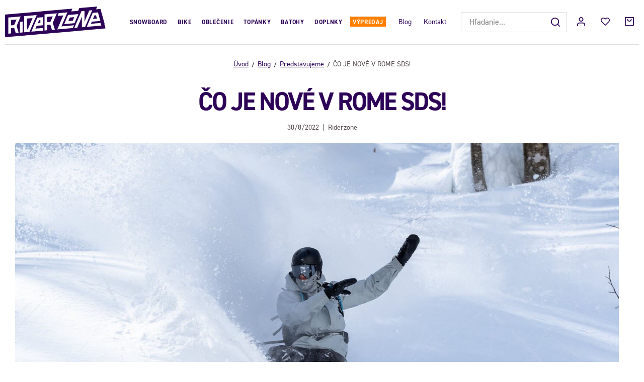

--- FILE ---
content_type: text/html; charset=UTF-8
request_url: https://www.riderzone.sk/clanok/11/co-je-nove-v-rome-sds/
body_size: 30781
content:
<!DOCTYPE html>


                     
    
         
            


<html class="no-js lang-sk" lang="sk">
<head>
   <meta charset="utf-8">
   
      <meta name="author" content="Riderzone">
   

   <meta name="web_author" content="wpj.cz">

   
      <meta name="description" content="Riderzone.cz je tvoje zóna pro super pojezd. Jsme eshop zaměřený na akční sporty. U nás se můžeš vybavit produkty, na kterých samy jezdíme. Ať jezdíš na kole, skate či snowboardu u nás najdeš vše co potřebuješ.">
   

   
               <meta name="robots" content="index, follow">
         

         <meta name="viewport" content="width=device-width, initial-scale=1">
   
   <meta property="og:title" content="ČO JE NOVÉ V ROME SDS!  - Riderzone">
      
   <meta property="og:image" content="https://www.riderzone.sk/templates/images/share/fb-share-image.png">

   <meta property="og:url" content="https://www.riderzone.sk/clanok/11/co-je-nove-v-rome-sds/">
   <meta property="og:type" content="website">

   
   

   
      <title>ČO JE NOVÉ V ROME SDS!  - Riderzone</title>
   

   
      
   <link rel="stylesheet" href="https://use.typekit.net/bxj3ubj.css">


      
         <link rel="stylesheet" href="/web/build/app.8168fee8.css">
         
      
   

   
         

   
         

   
   <link rel="shortcut icon" href="/templates/images/favicon.ico">
   
   
   <link rel="apple-touch-icon" sizes="144x144" href="/templates/images/share/apple-touch-icon.png">
   <link rel="icon" type="image/png" sizes="32x32" href="/templates/images/share/favicon-32x32.png">
   <link rel="icon" type="image/png" sizes="16x16" href="/templates/images/share/favicon-16x16.png">
   <link rel="manifest" href="/templates/images/share/site.webmanifest">
   <meta name="msapplication-TileColor" content="#da532c">
   <meta name="theme-color" content="#ffffff">

   <link rel="search" href="/vyhladavanie/" type="text/html">

   <script src="/common/static/js/sentry-6.16.1.min.js"></script>

<script>
   Sentry.init({
      dsn: 'https://bdac53e35b1b4424b35eb8b76bcc2b1a@sentry.wpj.cz/9',
      allowUrls: [
         /www\.riderzone\.sk\//
      ],
      denyUrls: [
         // Facebook flakiness
         /graph\.facebook\.com/i,
         // Facebook blocked
         /connect\.facebook\.net\/en_US\/all\.js/i,
         // Chrome extensions
         /extensions\//i,
         /^chrome:\/\//i,
         /kupshop\.local/i
      ],
      beforeSend(event) {
         if (!/FBA[NV]|PhantomJS|SznProhlizec/.test(window.navigator.userAgent)) {
            return event;
         }
      },
      ignoreErrors: [
         // facebook / ga + disabled cookies
         'fbq is not defined',
         'Can\'t find variable: fbq',
         '_gat is not defined',
         'AW is not defined',
         'Can\'t find variable: AW',
         'url.searchParams.get', // gtm koza
         // localstorage not working in incoginto mode in iOS
         'The quota has been exceeded',
         'QuotaExceededError',
         'Undefined variable: localStorage',
         'localStorage is null',
         'The operation is insecure',
         "Failed to read the 'localStorage'",
         "gtm_",
         "Can't find variable: glami",
      ]
   });

   Sentry.setTag("web", "prod_riderzone_db");
   Sentry.setTag("wbpck", 1);
   Sentry.setTag("adm", 0);
   Sentry.setTag("tpl", "x");
   Sentry.setTag("sentry_v", "6.16.1");
</script>

   <script>
   window.wpj = window.wpj || {};
   wpj.onReady = wpj.onReady || [];
   wpj.jsShop = wpj.jsShop || {events:[]};

   window.dataLayer = window.dataLayer || [];
   function gtag() {
      window.dataLayer.push(arguments);
   }
   window.wpj.cookie_bar_send = false;

   wpj.getCookie = (sKey) => decodeURIComponent(
      document.cookie.replace(
         new RegExp(
            '(?:(?:^|.*;)\\s*' +
            encodeURIComponent(sKey).replace(/[\-\.\+\*]/g, '\\$&') +
            '\\s*\\=\\s*([^;]*).*$)|^.*$'
         ),
         '$1'
      )
   ) || null;

   </script>

<script>
   wpj.data = wpj.data || { };

      wpj.data.instagram = true;
   
   

   

   
</script>


   

   
   
   
   
          

      

   

     <script type="text/javascript">page_data = {"page":{"language":"sk","title":"\u010cO JE NOV\u00c9 V ROME SDS! ","path":"\/clanok\/11\/co-je-nove-v-rome-sds\/","currency":"EUR","currencyRate":"24.21000000","type":"article"},"user":{"cartId":"no-cartID","userType":"anonymous","cookie_bar":true},"resetRefferer":false,"google_tag_params":{"ecomm_pagetype":"article"},"article":{"category":"P\u0159edstavujeme","name":"\u010cO JE NOV\u00c9 V ROME SDS! "}};dataLayer.push(page_data);</script>      <!-- Google Tag Manager -->
   <script data-cookieconsent="ignore">(function(w,d,s,l,i) {w[l] = w[l] || [];w[l].push({'gtm.start': new Date().getTime(), event: 'gtm.js'});
         var f = d.getElementsByTagName(s)[0],j=d.createElement(s),dl=l != 'dataLayer' ? '&l=' + l : '';
         j.async = true;j.src='//www.googletagmanager.com/gtm.js?id=' + i + dl;f.parentNode.insertBefore(j, f);
      })(window, document, 'script', 'dataLayer', 'GTM-TRD6VXQ');</script>
   <!-- End Google Tag Manager -->
</head>
<body >



<!-- Google Tag Manager -->
   <noscript>
       <iframe src="//www.googletagmanager.com/ns.html?id=GTM-TRD6VXQ" height="0" width="0" style="display:none;visibility:hidden"></iframe>
   </noscript>
<!-- End Google Tag Manager -->


   
     <header class="header ">
   <div class="container-fluid display-flex">
      <div class="header-burger header-icon">
         <button href="" data-toggle="burger">
            <span class="fc icons_burger"></span>
         </button>
      </div>

      <div class="logo">
         <a href="/" title="Riderzone">
            <img src="/templates/images/logo.svg" alt="Riderzone" width="213" height="65">
         </a>
      </div>

      <div class="header-sections">
          <ul class="level-0" data-sections="header"><li class="nav-item has-submenu nav-item-758" data-navitem="758"><a href="/sporty/snowboarding/" class="nav-link">Snowboard</a><div class="submenu"><div class="container"><div class="submenu-sections without-product"><div><p class="title-default"><a href="/sporty/snowboarding/snowboardy/">Snowboardy</a></p><ul><li><a href="/sporty/snowboarding/snowboardy/panske/">Pánské</a></li><li><a href="/sporty/snowboarding/snowboardy/damske/">Dámské</a></li><li><a href="/sporty/snowboarding/snowboardy/detske/">Dětské</a></li></ul></div><div><p class="title-default"><a href="/sporty/snowboarding/viazanie/">Viazanie</a></p><ul><li><a href="/sporty/snowboarding/viazanie/panske/">Pánské</a></li><li><a href="/sporty/snowboarding/viazanie/damske/">Dámské</a></li><li><a href="/sporty/snowboarding/viazanie/detske/">Dětské</a></li></ul></div><div><p class="title-default"><a href="/sporty/snowboarding/snowboardove-topanky/">Boty</a></p><ul><li><a href="/sporty/snowboarding/snowboardove-topanky/panske/">Pánské</a></li><li><a href="/sporty/snowboarding/snowboardove-topanky/damske/">Dámské</a></li><li><a href="/sporty/snowboarding/snowboardove-boty/detske/">Dětské</a></li></ul></div><div><p class="title-default"><a href="/oblecenie/zimne-oblecenie/rukavice/">Rukavice</a></p><ul><li><a href="/oblecenie/zimne-oblecenie/rukavice/panske/">Pánské</a></li><li><a href="/sporty/snowboarding/rukavice/damske/">Dámské</a></li><li><a href="/oblecenie/zimne-oblecenie/rukavice/detske/">Dětské</a></li></ul></div><div><p class="title-default"><a href="/sporty/snowboarding/chranice/">Brýle, helmy a chrániče</a></p><ul><li><a href="/sporty/snowboarding/zimne-okuliare/">Brýle</a></li><li><a href="/sporty/snowboarding/helmy/">Helmy</a></li><li><a href="/sporty/snowboarding/chranice/chrbtice/">Chrbtice</a></li></ul></div><div><p class="title-default"><a href="/sporty/snowboarding/doplnky-na-snowboard/">Doplňky</a></p><ul><li><a href="/sporty/snowboarding/doplnky-na-snowboard/naradie/">Náŕadie</a></li><li><a href="/sporty/snowboarding/doplnky-na-snowboard/obaly/">Boardbagy</a></li><li><a href="/sporty/snowboarding/doplnky-na-snowboard/vosk/">Vosky</a></li></ul></div></div></div></div></li><li class="nav-item has-submenu nav-item-969" data-navitem="969"><a href="/sporty/bike/" class="nav-link">Bike</a><div class="submenu"><div class="container"><div class="submenu-sections"><div><p class="title-default"><a href="/sporty/bike/topanky/">Topánky</a></p><ul><li><a href="/sporty/bike/topanky/panske/">Pánske</a></li><li><a href="/sporty/bike/topanky/damske/">Dámske</a></li></ul></div><div><p class="title-default"><a href="/sporty/bike/helmy/">Helmy</a></p><ul><li><a href="/sporty/bike/helmy/panske/">Pánske</a></li><li><a href="/sporty/bike/helmy/damske/">Dámske</a></li><li><a href="/sporty/bike/helmy/detske/">Detské</a></li></ul></div><div><p class="title-default"><a href="/sporty/bike/bryle/">Okuliare</a></p><ul><li><a href="/bike_k969/okuliare_k397/panske_k446/">Pánské</a></li><li><a href="/bike_k969/okuliare_k397/damske_k838/">Dámské</a></li></ul></div><div><p class="title-default"><a href="/sporty/bike/oblecenie/">Oblečenie</a></p><ul><li><a href="/sporty/bike/oblecenie/kosele/">Košele</a></li><li><a href="/sporty/bike/oblecenie/tricka-a-tielka/">Trička</a></li><li><a href="/sporty/bike/oblecenie/dresy/">Dresy</a></li><li><a href="/bike_k969/oblecenie_k871/nohavice_k647/">Nohavice</a></li><li><a href="/sporty/bike/oblecenie/kratasy/">Kraťasy</a></li><li><a href="/sporty/bike/oblecenie/ponozky/">Ponožky</a></li><li><a href="/sporty/bike/oblecenie/nakrcniky/">Nákrčníky</a></li></ul></div><div><p class="title-default"><a href="/sporty/bike/oblecenie/rukavice/">Rukavice</a></p></div><div><p class="title-default"><a href="/sporty/bike/chranice/">Chrániče</a></p></div><div><p class="title-default"><a href="/sporty/bike/batohy/">Batohy</a></p><ul><li><a href="/sporty/bike/ladvinky/">Ledvinky</a></li><li><a href="/bike_k969/batohy_k807/panske_k920/">Pánské</a></li><li><a href="/bike_k969/batohy_k807/damske_k815/">Dámské</a></li></ul></div><div><p class="title-default"><a href="/sporty/bike/prislusenstvo/">Príslušenstvo</a></p><ul><li><a href="/sporty/bike/flase/">Fľaše</a></li><li><a href="/sporty/bike-blatniky/">Blatníky</a></li><li><a href="/bike_k969/prislusenstvo_k757/pece-o-kolo-a-servis_k952/">Péče o kolo a servis</a></li></ul></div></div><div class="submenu-product"><div class="col-xxs-12"><div class="catalog-outer"><div class="catalog"><div class="catalog-collections"><div data-catalog-collections class="inactive"><div data-wpj-carousel></div></div></div><a href="/shred-prilba-luminary-noshock-black-charcoal_z34041/" class="product-link"><div class="img"><img src="/data/tmp/2/1/43901_2.jpg?1648202999_1" data-src="/data/tmp/2/1/43901_2.jpg?1648202999_1" alt="Shred prilba Luminary Noshock - black/charcoal" loading="lazy" width="325" height="422"></div><div class="catalog-flags flags"><span class="flag flag-discount">-61 %</span><span class="flag flag-free-delivery">Doprava zdarma</span></div><h3 class="heading-reset title"> Shred prilba Luminary Noshock - black/charcoal </h3><p class="price"><strong> 71,98 € </strong><br><span class="cps-price"><del class="strike-price">184,45 €</del><span class="wpj-tooltip">Najnižšia cena za posledných 30 dní</span></span><span class="dmoc-price"><span class="dmoc-info">MOC</span><span class="wpj-tooltip">Doporučená maloobchodná cena</span> 179,95 €</span></p><p class="delivery delivery-0"> skladom </p></a><div class="catalog-variations"><div class="catalog-variations-inner"><a href="/shred-prilba-luminary-noshock-black-charcoal_z34041/#183712" class="catalog-variation-item"> S/M </a></div></div></div></div></div></div></div></div></li><li class="nav-item has-submenu nav-item-919" data-navitem="919"><a href="/oblecenie/" class="nav-link">Oblečenie</a><div class="submenu"><div class="container"><div class="submenu-sections without-product"><div><p class="title-default"><a href="/oblecenie/zimne-oblecenie/">Zimné oblečenie</a></p><ul><li><a href="/oblecenie/zimne-oblecenie/zimne-bundy/">Zimné bundy</a></li><li><a href="/oblecenie/zimne-oblecenie/zimne-kalhoty/">Zimné nohavice</a></li><li><a href="/oblecenie/zimne-oblecenie/riderske-mikiny/">Riderské mikiny</a></li><li><a href="/oblecenie/zimne-oblecenie/funkcne-pradlo/">Funkčné prádlo</a></li><li><a href="/oblecenie/zimne-oblecenie/ciapky/">Čiapky</a></li><li><a href="/oblecenie/zimne-oblecenie/nakrcniky-a-kukly/">Nákrčníky a kukly</a></li><li><a href="/oblecenie/zimne-oblecenie/funkcne-zimne-ponozky/">Funkčné zimné ponožky</a></li></ul></div><div><p class="title-default"><a href="/oblecenie/streetove-oblecenie/">Streetové oblečenie</a></p><ul><li><a href="/oblecenie/streetove-oblecenie/streetove-bundy/">Streetové bundy</a></li><li><a href="/oblecenie/streetove-oblecenie/nohavice/">Nohavice</a></li><li><a href="/oblecenie/streetove-oblecenie/mikiny/">Mikiny</a></li><li><a href="/oblecenie/streetove-oblecenie/kosele/">Košele</a></li><li><a href="/oblecenie/streetove-oblecenie/tricka-s-dlhym/">Tričká s dlhým</a></li><li><a href="/oblecenie/streetove-oblecenie/tricka/">Tričká</a></li><li><a href="/oblecenie/streetove-oblecenie/ponozky/">Ponožky</a></li><li><a href="/oblecenie/streetove-oblecenie/spodna-bielizen/">Spodná bielizeň</a></li></ul></div><div><p class="title-default"><a href="/oblecenie/letne-oblecenie/">Letné oblečenie</a></p><ul><li><a href="/oblecenie/letne-oblecenie/boardsortky/">Boardšortky</a></li><li><a href="/oblecenie/letne-oblecenie/kratasy/">Kraťasy</a></li><li><a href="/oblecenie/letne-oblecenie/saty/">Šaty</a></li><li><a href="/oblecenie/letne-oblecenie/tielka/">Tielka</a></li></ul></div></div></div></div></li><li class="nav-item has-submenu nav-item-988" data-navitem="988"><a href="/topanky/" class="nav-link">Topánky</a><div class="submenu"><div class="container"><div class="submenu-sections"><div><p class="title-default"><a href="/topanky/skate-a-street-topanky/">Skate a street boty</a></p><ul><li><a href="/topanky/skate-a-street-topanky/panske/">Pánské</a></li><li><a href="/topanky/skate-a-street-topanky/damske/">Dámské</a></li></ul></div><div><p class="title-default"><a href="/topanky/bike-topanky/">Bike topánky</a></p><ul><li><a href="/topanky/bike-topanky/panske/">Pánske</a></li><li><a href="/topanky/bike-topanky/damske/">Dámske</a></li></ul></div><div><p class="title-default"><a href="/topanky/jesenne-a-zimne-topanky/">Zimné topánky</a></p><ul><li><a href="/topanky/jesenne-a-zimne-topanky/panske/">Pánské</a></li><li><a href="/topanky/jesenne-a-zimne-topanky/damske/">Dámské</a></li></ul></div><div><p class="title-default"><a href="/topanky/zabky-a-papuce/">Žabky a papuče</a></p><ul><li><a href="/topanky/zabky-a-papuce/panske/">Pánské</a></li></ul></div></div><div class="submenu-product"><div class="col-xxs-12"><div class="catalog-outer"><div class="catalog"><div class="catalog-collections"><div data-catalog-collections class="inactive"><div data-wpj-carousel></div></div></div><a href="/dvs-topanky-enduro-125-black-reflective-gum-suede_z3384/" class="product-link"><div class="img"><img src="/data/tmp/2/1/44341_2.jpg?1650374997_1" data-src="/data/tmp/2/1/44341_2.jpg?1650374997_1" alt="DVS topánky Enduro 125 - black/reflective/gum/suede" loading="lazy" width="325" height="422"></div><div class="catalog-flags flags"><span class="flag flag-free-delivery">Doprava zdarma</span></div><h3 class="heading-reset title"> DVS topánky Enduro 125 - black/reflective/gum/suede </h3><p class="price"><strong> 102,95 € </strong><br></p><p class="delivery delivery-0"> skladom </p></a><div class="catalog-variations"><div class="catalog-variations-inner"><a href="/dvs-topanky-enduro-125-black-reflective-gum-suede_z3384/#16108" class="catalog-variation-item"> 8,5 </a><a href="/dvs-topanky-enduro-125-black-reflective-gum-suede_z3384/#16110" class="catalog-variation-item"> 9,5 </a></div></div></div></div></div></div></div></div></li><li class="nav-item has-submenu nav-item-402" data-navitem="402"><a href="/batohy/" class="nav-link">Batohy</a><div class="submenu"><div class="container"><div class="submenu-sections without-product"><div><p class="title-default"><a href="/batohy/batohy/">Batohy</a></p><ul><li><a href="/batohy/street/">Street</a></li><li><a href="/batohy/skate/">Skate</a></li><li><a href="/batohy/snowboard/">Snowboard</a></li><li><a href="/batohy/bike/">Bike</a></li></ul></div><div><p class="title-default"><a href="/batohy/kabelky-a-ladvinky/">Kabelky a ľadvinky</a></p><ul><li><a href="/batohy/kabelky-a-ladvinky/ladvinky/">Ľadvinky</a></li></ul></div><div><p class="title-default"><a href="/batohy/tasky/">Tašky</a></p><ul><li><a href="/batohy/tasky/toaletny/">Toaletný</a></li><li><a href="/batohy/tasky/ramenne/">Ramenní</a></li></ul></div></div></div></div></li><li class="nav-item has-submenu nav-item-344" data-navitem="344"><a href="/doplnky/" class="nav-link">Doplnky</a><div class="submenu"><div class="container"><div class="submenu-sections"><div><p class="title-default"><a href="/doplnky/modne-doplnky/">Módne</a></p><ul><li><a href="/doplnky/modne-doplnky/siltovky/">Šiltovky</a></li><li><a href="/doplnky/modne-doplnky/opasky/">Opasky</a></li><li><a href="/doplnky/modne-doplnky/penazanky/">Peňaženky</a></li><li><a href="/doplnky/modne-doplnky/nausnice/">Náušnice</a></li></ul></div><div><p class="title-default"><a href="/doplnky/ostatne/">Ostatné</a></p><ul><li><a href="/doplnky/ostatne/hrnceky/">Hrnčeky</a></li></ul></div><div><p class="title-default"><a href="/doplnky_k344/slunecne-okuliare_k1091/">Slunečné okuliare</a></p><ul><li><a href="/doplnky_k344/slunecne-okuliare_k1091/panske_k429/">Pánske</a></li><li><a href="/doplnky_k344/slunecne-okuliare_k1091/damske_k692/">Dámske</a></li></ul></div><div><p class="title-default"><a href="/darcekove-poukazy/">Darčekové poukazy</a></p></div></div><div class="submenu-product"><div class="col-xxs-12"><div class="catalog-outer"><div class="catalog"><div class="catalog-collections"><div data-catalog-collections class="inactive"><div data-wpj-carousel></div></div></div><a href="/dakine-penazenka-luna-night-tropical_z34503/" class="product-link"><div class="img"><img src="/data/tmp/2/8/48518_2.jpg?1662406666_1" data-src="/data/tmp/2/8/48518_2.jpg?1662406666_1" alt="Dakine peňaženka Luna - night tropical" loading="lazy" width="325" height="422"></div><div class="catalog-flags flags"><span class="flag flag-discount">-32 %</span></div><h3 class="heading-reset title"> Dakine peňaženka Luna - night tropical </h3><p class="price"><strong> 27,99 € </strong><br><span class="cps-price"><del class="strike-price">40,99 €</del><span class="wpj-tooltip">Najnižšia cena za posledných 30 dní</span></span><span class="dmoc-price"><span class="dmoc-info">MOC</span><span class="wpj-tooltip">Doporučená maloobchodná cena</span> 39,99 €</span></p><p class="delivery delivery-0"> skladom </p></a></div></div></div></div></div></div></li><li class="nav-item has-submenu nav-item-857" data-navitem="857"><a href="/vypredaj/" class="nav-link">Výpredaj</a><div class="submenu"><div class="container"><div class="submenu-sections without-product"><div><p class="title-default"><a href="/vypredaj/sporty/">Športy</a></p><ul><li><a href="/vyprodej/sporty/bike/">Bike</a></li><li><a href="/vypredaj/sporty/skateboarding/">Skateboarding</a></li><li><a href="/vypredaj/sporty/snowboarding/">Snowboarding</a></li></ul></div><div><p class="title-default"><a href="/vypredaj/oblecenie/">Oblečenie</a></p><ul><li><a href="/vypredaj/oblecenie/street-oblecenie/">Streetové oblečenie</a></li><li><a href="/vypredaj/oblecenie/letne-oblecenie/">Letné oblečenie</a></li><li><a href="/vypredaj/oblecenie/zimne-obleceni/">Zimné oblečenie</a></li></ul></div><div><p class="title-default"><a href="/vypredaj/topanky/">Topánky</a></p><ul><li><a href="/vypredaj/topanky/street/">Street</a></li><li><a href="/vypredaj_k857/topanky_k942/bike_k1118/">Bike</a></li><li><a href="/vypredaj/topanky/jesenne-a-zimne-topanky/">Jesenné a zimné</a></li><li><a href="/vypredaj/topanky/zabky-a-papuce/">Žabky</a></li></ul></div><div><p class="title-default"><a href="/vypredaj/batohy/">Batohy</a></p><ul><li><a href="/vypredaj/batohy/street/">Street</a></li><li><a href="/vypredaj/batohy/skate/">Skate</a></li><li><a href="/vypredaj/batohy/snowboard/">Snowboard</a></li><li><a href="/vyprodej/batohy/bike/">Bike</a></li><li><a href="/vypredaj/batohy/ledvinky/">Ledvinky</a></li></ul></div></div></div></div></li></ul> 

   <script>
      wpj.onReady.push(function() {
                });
   </script>

         
<div class="">
    
   <ul class="header-menu">
                 <li class=" item-48">
             <a href="/blog/" >
                 Blog
             </a>
                        </li>
                 <li class=" item-36">
             <a href="/kontakt/" >
                 Kontakt
             </a>
                        </li>
          </ul>

</div>

      </div>

      <div class="header-right">
                  <div class="header-search-inline">
   <form method="get" action="/vyhladavanie/">
      <input type="text" name="search" value="" maxlength="100" class="form-control autocomplete-control"
             placeholder="Hľadanie..." autocomplete="off" data-search-input>
      <button name="submit" type="submit" value="Hľadať"
              class="btn btn-search fc icons_search" aria-label="Hľadať"></button>
         </form>
</div>

         <div class="header-icons">
            <div class="header-search header-icon">
               <a href="/vyhladavanie/" data-toggle="search">
                  <span class="fc icons_search"></span>
               </a>
            </div>

            <div class="header-login header-icon cart-signin">
               <a href="/prihlasenie/">
                  <span class="fc icons_user"></span>
               </a>
            </div>

            <div class="header-icon header-favorites">
               <a href="/oblubene/" class="cart-signin">
                  <i class="fc icons_heart"></i>
               </a>
            </div>
            <div class="header-cart header-icon ">
   <a  data-reload="cart-info">
      <span class="fc icons_cart"></span>
   </a>
</div>

<div class="cartbox-focus custom-scrollbar" data-cartbox>
   
      <div class="cartbox-header">
         
            <p class="h3">Nákupný košík</p>
         
         
   <a href="#" data-cartbox-hide><u>Zavrieť</u><i class="fc lightbox_close"></i></a>

      </div>
   

   <div class="cartbox-product-list" >
      <div data-reload="cartbox-products">
                     <p class="no-items">V košíku nemáte žiadny tovar.</p>
               </div>
   </div>


   <div class="cartbox-footer">
      <div data-reload="cartbox-footer">
         
                           
   <div class="shipping-progress">
      <span class="fc icons_delivery"></span>
      <p>
                     Do dopravy zdarma zostáva
            <strong>40,00 €</strong>
               </p>

      <div class="shipping-bar">
                                 <span style="width: 0%"></span>
               </div>
      
         <div class="order-badges">
            <p><i class="fc icons_refresh"></i> 30 dní na vrátenie</p>
            <p><i class="fc icons_shield"></i> Bezpečná online platba <img src="/templates/images/gopay.svg" alt="GoPay" width="80" height="19" loading="lazy"></p>
            <p><i class="fc icons_box"></i> BALÍME RÝCHLO ODOSIELAME DO 2 DNÍ</p>
         </div>
      
   </div>

                        
               <div class="price-title">Medzisúčet
                  <strong class="total-price h3">0 €</strong>

                                 </div>
            

            
   <div class="cartbox-sidebar-btns">
      <a href="" class="btn btn-primary btn-secondary" data-cartbox-hide>Späť k nákupu</a>
      <a href="/kosik/" class="btn btn-primary  disabled">Do košíka</a>
   </div>

         
      </div>
   </div>
</div>
<div class="cartbox-bg" data-cartbox></div>
<div class="cartbox-overlay" data-cartbox data-cartbox-hide></div>

         </div>
      </div>
   </div>
</header>
<div class="header-search-outer">
   <div class="header-search-inner" data-search-form>
      <div class="container">
         <form method="get" role="search" action="/vyhladavanie/">
            <input type="text" name="search" value="" maxlength="100" class="form-control autocomplete-control"
                   placeholder="Hľadaný výraz" aria-label="Hľadaný výraz" autocomplete="off" data-search-input>
            <button name="submit" type="submit" value="Hľadať" class="btn btn-primary btn-block"><span>Hľadať</span></button>
            <button class="search-toggle" data-toggle="search" aria-label="Zavrieť"><i class="fc lightbox_close"></i></button>
         </form>
      </div>
   </div>
</div>


   <script id="productSearch" type="text/x-dot-template">
            <div class="container autocomplete-inner">
         
         {{? it.items.Produkty || it.items.Kategorie || it.items.Vyrobci || it.items.Clanky || it.items.Stranky }}

         <div class="autocomplete-wrapper">
            {{? it.items.Kategorie }}
            <div class="autocomplete-categories">
               
               <p class="title-default">Kategórie</p>
               
               <ul>
                  {{~it.items.Kategorie.items :item :index}}
                  <li data-autocomplete-item="section">
                     <a href="/presmerovat/?type=category&id={{=item.id}}">{{=item.label}}</a>
                  </li>
                  {{~}}
               </ul>
            </div>
            {{?}}

            {{? it.items.Vyrobci }}
            <div class="autocomplete-categories">
               <p class="title-default">Značky</p>
               <ul>
                  {{~it.items.Vyrobci.items :item :index}}
                  <li data-autocomplete-item="section">
                     <a href="/presmerovat/?type=producer&id={{=item.id}}">{{=item.label}}</a>
                  </li>
                  {{~}}
               </ul>
            </div>
            {{?}}

            {{? it.items.Produkty }}
            <div class="autocomplete-products">
               
               <p class="title-default">Tovary</p>
               
               <ul>
                  {{~it.items.Produkty.items :item :index}}
                  {{? index < 4 }}
                  <li class="autocomplete-product-item" data-autocomplete-item="product">
                     <a href="/presmerovat/?type=product&id={{=item.id}}">
                        <div class="img">
                           {{? item.image }}
                           <img src="{{=item.image}}" alt="{{=item.label}}" class="img-fluid">
                           {{??}}
                           <img src="/common/static/images/no-img.png" alt="{{=item.label}}" class="img-fluid">
                           {{?}}
                        </div>
                        <span class="title">{{=item.label}}</span>
                        
                        
                                                        
                               {{? item.price }}
                               <span class="price">{{=item.price}}</span>
                               {{?}}
                            
                                                    
                        
                     </a>
                  </li>
                  {{?}}
                  {{~}}
               </ul>
            </div>
            {{?}}

            
            <div class="ac-showall d-showall" data-autocomplete-item="show-all">
               <a href="" class="btn btn-primary btn-block">Všetky výsledky</a>
            </div>
            
         </div>

         <div class="autocomplete-side">
            {{? it.items.Clanky }}
            <div class="autocomplete-articles">
               <p class="title-default">Články</p>
               <ul>
                  {{~it.items.Clanky.items :item :index}}
                  {{? index < 2 }}
                  <li data-autocomplete-item="section">
                     <a href="/presmerovat/?type=article&id={{=item.id}}">
                        {{? item.photo }}
                        <img src="{{=item.photo}}" alt="{{=item.label}}" width="200" height="143" class="img-fluid">
                        {{?}}
                        {{=item.label}}
                     </a>
                  </li>
                  {{?}}
                  {{~}}
               </ul>
            </div>
            {{?}}
            {{? it.items.Stranky }}
            <div class="autocomplete-pages">
               <p class="title-default">Ostatní</p>
               <ul>
                  {{~it.items.Stranky.items :item :index}}
                  <li data-autocomplete-item="section">
                     <a href="{{=item.url}}">
                        {{=item.label}}
                     </a>
                  </li>
                  {{~}}
               </ul>
            </div>
            {{?}}
            
            <div class="ac-showall resp-showall" data-autocomplete-item="show-all">
               <a href="" class="btn btn-primary btn-block">Všetky výsledky</a>
            </div>
            
         </div>

         

         {{??}}
         <div class="autocomplete-noresult">
            <p>
               
               Žiadny výsledok
               
            </p>
         </div>
         {{?}}
         
      </div>
   </script>



      <script>
      
      
      wpj.onReady.push(function () {
         $('[data-search-input]').productSearch({
                        
         });
      });
            
   </script>




   
   
   <main class="main main-article-detail">
      <progress value="0" max="0" class="article-progress-reading" data-progress-reading></progress>

      <div class="container">
         
   <ul class="breadcrumbs ">
                           <li><a href="/" title="Späť na úvod">Úvod</a></li>
                                       <li><a href="/clanky/1/blog/" title="Späť na Blog">Blog</a></li>
                                       <li><a href="/clanky/2/predstavujeme/" title="Späť na  Predstavujeme"> Predstavujeme</a></li>
                                       <li class="active">ČO JE NOVÉ V ROME SDS! </li>
                     </ul>


         <h1 class="article-title text-center">ČO JE NOVÉ V ROME SDS! </h1>

         <div class="article-header">
            <p class="article-data text-center">30/8/2022                   <span class="divider">|</span>
                  Riderzone             </p>
         </div>

                     <div class="article-content">
               <figure class="w-figure text-left"><div class="w-photo w-photo-size-original "> <img srcset="/data/tmp/104/0/52970_104.jpg?1670797833 300w, /data/tmp/105/0/52970_105.jpg?1670797833 600w, /data/tmp/106/0/52970_106.jpg?1670797833 1000w, /data/tmp/107/0/52970_107.jpg?1670797833 1627w" src="/data/tmp/105/0/52970_105.jpg" sizes="(min-width: 1440px) calc((1480px / 1) - 20px), (min-width: 1220px) calc((1220px / 1) - 20px), (min-width: 768px) calc((100vw / 1) - 20px), calc(100vw - 20px)" draggable="true" class=""> </div></figure><div class="w-text"><p>Na Riderzone shope nájdeš aj značku <strong>ROME&nbsp;SDS</strong>, ktorá sa zapísala do histórie snowboardingu už veľmi slušnými zárezami. Keď sme vyberali snowboardový anti-establishment a pure core brandy, tak Rome SDS bola jasná voľba. A práve dnes si predstavíme jej tohtoročné novinky.<br><br>Najskôr sa pozrieme na históriu značky, ktorá ja viac než zaujímavá. No a potom už pekne nabehneme na technológie a tiež na aktuálnu ponuku, ktorú na Riderzone nájdeš. Takže si urob pohodlie a ideme na to!<br><br>Je koniec tisícročia a páni <strong>Josh Reid</strong> a <strong>Paul Maravetz </strong>práve odchádzajú zo svojich pozícií v&nbsp;Burton Snowboards a premýšľajú nad štartom nového brandu. Ich cieľom je, aby pod ich značkou vznikali top kvalitné veci, ktoré budú lepšie než priemerné produkty, ktoré vznikajú u väčšiny značiek tej doby. Majú jasný cieľ a v hlavách plno vylepšení. V roku 2001 vzniká vo <strong>Waterbury</strong> v americkom <strong>Vermonte</strong> nová snowboardová značka <strong>Rome SDS.</strong></p></div><figure class="w-figure text-center"><div class="w-photo w-photo-size-original "> <img srcset="/data/tmp/104/7/117_104.jpg?1622658850 300w, /data/tmp/105/7/117_105.jpg?1622658850 600w, /data/tmp/106/7/117_106.jpg?1622658850 1000w, /data/tmp/107/7/117_107.jpg?1622658850 1500w" src="/data/tmp/105/7/117_105.jpg" title="Paul Maravetz a Josh Reid." sizes="(min-width: 1440px) calc((1480px / 1) - 20px), (min-width: 1220px) calc((1220px / 1) - 20px), (min-width: 768px) calc((100vw / 1) - 20px), calc(100vw - 20px)" draggable="true" class=""> </div><figcaption>Paul Maravetz a Josh Reid.</figcaption></figure><div class="w-text"><p>Už od samého začiatku má značka anti-establishment prístup a ciele rozhodne nesmerujú k olympiáde a ku stupňom víťazom, ale k pravej podstate snowboardingu, k zábave a užívaniu si najlepšieho športu na svete. Navyše je značka vo vlastníctve dvoch nadšených riderov, ktorí sa naplno sústredia iba a len na snowboarding. Tak tomu bolo, je a v budúcnosti tiež bude.<br>
<br>
Pánom sa v priebehu rokov podarilo vytvoriť brand, ktorý zásadne prehovoril do snowboardového trhu a dosť razantne vbehol medzi veľké snowboardové šelmy. Tvorí kvalitné produkty, ktoré skvelo fungujú, patria k tomu najlepšiemu na trhu, každoročne vyhrávajú ocenenia, brand má nezameniteľný a dosť viditeľný team,... vytvorili brand, ktorý oslovuje riderov po celom svete. Akou cestou sa ale vydať ďalej?</p>
</div><figure class="w-figure text-center"><div class="w-photo w-photo-size-original "> <img srcset="/data/tmp/104/8/118_104.jpg?1622658890 300w, /data/tmp/105/8/118_105.jpg?1622658890 600w, /data/tmp/106/8/118_106.jpg?1622658890 811w, /data/tmp/107/8/118_107.jpg?1622658890 811w" src="/data/tmp/105/8/118_105.jpg" title="Ståle Sandbech na svojom modeli dosky Stale MOD. Foto: Gimbal_God" sizes="(min-width: 1440px) 811px, (min-width: 1220px) 811px, (min-width: 768px) calc((100vw / 1) - 20px), calc(100vw - 20px)" draggable="true" class=""> </div><figcaption>Ståle Sandbech na svojom modeli dosky Stale MOD. Foto: Gimbal_God</figcaption></figure><div class="w-text"><p>Zásadný moment pre značku prichádza v roku 2018, kedy sa Josh s Paulom rozhodnú posilniť svoju pozíciu a značka prechádza pod uznávané <strong>Low Pressure Studio </strong>(Bataleon, Lobster, Switchback). V tejto spoločnosti štartuje nová kapitola Rome SDS, ktorá prináša svoje ovocie až do dnešných dní. Kompletný konštrukčný, vývojový a dizajnérsky team stále funguje vo Vermonte, výroba sa presúva do SWS Factory v Dubaji a marketing pracuje z holandského Amsterdamu.<br>
<br>
Nové spojenie prináša tiež nový prístup k jednotlivým produktom. Marketing manager <strong>Matt Stillman </strong>so svojim teamom hodnotia aktuálnu pozíciu a produkty a nastavuje novú cestu. Do kolekcie prichádzajú nové viazania a rada snowboardových topánok, konštrukcia dosiek dostáva nové technológie, ktoré sa zameriavajú predovšetkým na zlepšenie sklzníc a celodrevených jadier. Mnoho energie dizajnéri venujú zdokonaleniu karbónových a bambusových HotRods výstuží. Produkty Rome SDS sa opäť posúvajú na vyšší level. Tieto veci ale preberieme o chvíľu.</p>
</div><div class="wpj-row"><div class="wpj-col-6"><figure class="w-figure text-right"><div class="w-photo w-photo-size-original "> <img srcset="/data/tmp/104/9/119_104.jpg?1622659083 300w, /data/tmp/105/9/119_105.jpg?1622659083 600w, /data/tmp/106/9/119_106.jpg?1622659083 800w, /data/tmp/107/9/119_107.jpg?1622659083 800w" src="/data/tmp/105/9/119_105.jpg" sizes="(min-width: 1440px) calc((1480px / 2) - 20px), (min-width: 1220px) calc((1220px / 2) - 20px), (min-width: 768px) calc((100vw / 2) - 20px), calc(100vw - 20px)" draggable="true" class=""> </div></figure></div><div class="wpj-col-6"><figure class="w-figure text-left"><div class="w-photo w-photo-size-original "> <img srcset="/data/tmp/104/0/120_104.jpg?1622659118 300w, /data/tmp/105/0/120_105.jpg?1622659118 600w, /data/tmp/106/0/120_106.jpg?1622659118 800w, /data/tmp/107/0/120_107.jpg?1622659118 800w" src="/data/tmp/105/0/120_105.jpg" sizes="(min-width: 1440px) calc((1480px / 2) - 20px), (min-width: 1220px) calc((1220px / 2) - 20px), (min-width: 768px) calc((100vw / 2) - 20px), calc(100vw - 20px)" draggable="true" class=""> </div></figure></div></div><div class="wpj-row"><div class="wpj-col-6"><figure class="w-figure text-right"><div class="w-photo w-photo-size-original "> <img srcset="/data/tmp/104/1/121_104.jpg?1622659143 300w, /data/tmp/105/1/121_105.jpg?1622659143 600w, /data/tmp/106/1/121_106.jpg?1622659143 800w, /data/tmp/107/1/121_107.jpg?1622659143 800w" src="/data/tmp/105/1/121_105.jpg" sizes="(min-width: 1440px) calc((1480px / 2) - 20px), (min-width: 1220px) calc((1220px / 2) - 20px), (min-width: 768px) calc((100vw / 2) - 20px), calc(100vw - 20px)" draggable="true" class=""> </div></figure></div><div class="wpj-col-6"><figure class="w-figure text-left"><div class="w-photo w-photo-size-original "> <img srcset="/data/tmp/104/2/122_104.jpg?1622659158 300w, /data/tmp/105/2/122_105.jpg?1622659158 600w, /data/tmp/106/2/122_106.jpg?1622659158 800w, /data/tmp/107/2/122_107.jpg?1622659158 800w" src="/data/tmp/105/2/122_105.jpg" sizes="(min-width: 1440px) calc((1480px / 2) - 20px), (min-width: 1220px) calc((1220px / 2) - 20px), (min-width: 768px) calc((100vw / 2) - 20px), calc(100vw - 20px)" draggable="true" class=""> </div></figure></div></div><div class="w-text"><p>V&nbsp;dieľňach Rome SDS za tých 20 rokov vzniklo veľké množstvo revolučných produktov. Dosky ako <strong>Agent</strong> alebo <strong>Artifact</strong> patria medzi ikonické boardy, nezmazateľne sa zapísali do histórie snowboardingu a každý rok robia radosť mnohým jazdcom vďaka svojim technologickým parametrom a skvelým konštrukciám. Mám plno kamošov, ktorí na Rome SDS doskách začínali a aj dnes značke ostávajú verní. Pamätám si aj na chvíľu, kedy som si prvý krát vyskúšal Rome viazanie, čo bola pecka a zážitok z jednoduchého ovládania a bezproblémového fungovania. Ak sa aspoň trochu zaujímaš o snowboarding, určite ti budú niečo hovoriť mená <strong>Ståle Sandbech</strong>, <strong>Bjorn Leines</strong>, <strong>Laurent-Nicolas Paquin</strong>, <strong>Ozzy Henning </strong>alebo šialený mlaďák <strong>Rene Rinnekangas</strong>. Team snov, tak tomu hovorím ja. Značka Rome SDS jednoducho zasekla sekeru poriadne hlboko a len tak ju niekto nevytiahne.</p>
</div><figure class="w-figure text-center"><div class="w-photo w-photo-size-original "> <img srcset="/data/tmp/104/3/123_104.jpg?1622659290 300w, /data/tmp/105/3/123_105.jpg?1622659290 600w, /data/tmp/106/3/123_106.jpg?1622659290 1000w, /data/tmp/107/3/123_107.jpg?1622659290 1920w" src="/data/tmp/105/3/123_105.jpg" title="Část Rome teamu: Ståle Sandbech, Ozzy Henning, Laurent-Nicolas Paquin, Rene Rinnekangas." sizes="(min-width: 1440px) calc((1480px / 1) - 20px), (min-width: 1220px) calc((1220px / 1) - 20px), (min-width: 768px) calc((100vw / 1) - 20px), calc(100vw - 20px)" draggable="true" class=""> </div><figcaption>Část Rome teamu: Ståle Sandbech, Ozzy Henning, Laurent-Nicolas Paquin, Rene Rinnekangas.</figcaption></figure><div class="w-text"><p>A prečo tomu tak je? Hlavným dôvodom sú predsa top produkty, ktoré sú postavené na top technológiách. Tie najzásadnejšie si práve teraz predstavíme.</p></div><div class="w-spacing" style="height: 10px;"></div><h2 class="text-left">TECHNOLOGICKÉ VYCHYTÁVKY PRI SNOWBOARDOCH:</h2><div class="w-text"><p>Rovnako ako väčšina snowboardových značiek, aj u Rome SDS sa zviezli s vlnou reverzného prehnutia dosiek a v aktuálnej ponuke tak nájdeš nie len klasický camber, ale aj ďalšie 3 hybridné tvary. Každému vyhovuje niečo iné, ale z tejto ponuky si vyberie úplne každý.<br><br><strong>Free-The-Ride </strong>- Rocker prehnutie na špičke dosky, flat v strede dosky a camber prehnutie na taile dosky.<br><strong>Contact Rocker </strong>-<strong> </strong>Ploché prehnutie v prostriedku dosky je doplnené o rocker medzi viazaním a koncom dosky.<br><strong>Fusion Camber </strong>-<strong> </strong>Rocker prehnutie na špičke a pätke dosky, camber prehnutie v strede dosky.<br><strong>Stay Positive Camber</strong> - Klasické camber prehnutie po celej dĺžke dosky.</p></div><figure class="w-figure text-center"><div class="w-photo w-photo-size-original "> <img srcset="/data/tmp/104/4/124_104.jpg?1622659342 300w, /data/tmp/105/4/124_105.jpg?1622659342 600w, /data/tmp/106/4/124_106.jpg?1622659342 1000w, /data/tmp/107/4/124_107.jpg?1622659342 1877w" src="/data/tmp/105/4/124_105.jpg" sizes="(min-width: 1440px) calc((1480px / 1) - 20px), (min-width: 1220px) calc((1220px / 1) - 20px), (min-width: 768px) calc((100vw / 1) - 20px), calc(100vw - 20px)" draggable="true" class=""> </div></figure><div class="w-text"><p>Pri tvaroch snowboardov Rome sa ešte chvíľku zdržíme. Niekoľko modelov je totiž vybavených novým Diamond 3D shapom a Double Kick prehnutím. Vychytávky, ktoré ti to na doske rozhodne uľahčia.<br>
<br>
<strong>Diamond 3D shape</strong> - Kontaktné body na špičke a pätke snowboardu sú zdvihnuté do konkávy. Toto zlepšenie konštrukcie dosky bolo navrhnuté pre lepšie plávanie v hlbokom snehu a stabilnejšiu jazdu v rôznorodom teréne a na tvrdom povrchu. Zlepšuje ovládateľnosť dosky, minimalizuje zásek hrany a ďaleko lepšie vchádza do oblúku.<br>
<br>
<strong>Double Kick</strong><strong> </strong>- Nový tvar so zdvojeným zdvihom špičky a pätky dáva doske lepšie vlastnosti pri pressoch a pri dopadoch, takže ho nájdeš najmä pri freestylových doskách.</p>
</div><figure class="w-figure text-center"><div class="w-photo w-photo-size-original "> <img srcset="/data/tmp/104/5/125_104.jpg?1622659382 300w, /data/tmp/105/5/125_105.jpg?1622659382 600w, /data/tmp/106/5/125_106.jpg?1622659382 1000w, /data/tmp/107/5/125_107.jpg?1622659382 1620w" src="/data/tmp/105/5/125_105.jpg" title="Diamond 3D shape, Double Kick" sizes="(min-width: 1440px) calc((1480px / 1) - 20px), (min-width: 1220px) calc((1220px / 1) - 20px), (min-width: 768px) calc((100vw / 1) - 20px), calc(100vw - 20px)" draggable="true" class=""> </div><figcaption>Diamond 3D shape, Double Kick</figcaption></figure><div class="w-text"><p>Tvar dosky je jedna vec, ale čo je vo vnútri, to je podstatne dôležitejšie. Ako som spomenul už skôr, v novodobej histórii značky sa konštruktéri Rome zamerali predovšetkým na zlepšenie použitých technológii a materiálov. Výsledkom sú štyri nové typy sklzníc, štyri modely dreveného jadra a patentované uloženie a spracovanie uhlíkových vlákien v kombinácii s bambusovým drevom.<br>
<br>
Tu bude určite zaujímavé spomenúť konštrukciu karbónových a bambusových <strong>HorRods </strong>výstuží, ktorým sa venoval celý team inžinierov. Po dlhých testoch sa zistilo, že karbónové a bambusové pásky nemajú takú výkonnosť, ako keď sa použije materiál v tvare prútu alebo tyčky. Ten je vďaka svojmu zaoblenému tvaru až niekoľkonásobne výkonnejší než v plochom tvare. Navyše sa tieto uhlíkové a v niektorých modeloch bambusové tyčky obalili ďalším karbónom a vznikol tvar písmena z gréckej abecedy omega. Zakomponovaním tejto novinky do lôžka v drevenom jadre a samozrejme špecifickým umiestnením pre jednotlivé modely dosiek, sa docielilo oveľa lepšej torznej tuhosti, lepšiemu popu a teda aj lepšiemu výkonu. Promovaní inžinieri tu odviedli dosť dobrú prácu.</p>
</div><figure class="w-figure text-center"><div class="w-photo w-photo-size-original "> <img srcset="/data/tmp/104/6/126_104.jpg?1622659468 300w, /data/tmp/105/6/126_105.jpg?1622659468 600w, /data/tmp/106/6/126_106.jpg?1622659468 950w, /data/tmp/107/6/126_107.jpg?1622659468 950w" src="/data/tmp/105/6/126_105.jpg" sizes="(min-width: 1440px) 950px, (min-width: 1220px) 950px, (min-width: 768px) calc((100vw / 1) - 20px), calc(100vw - 20px)" draggable="true" class=""> </div></figure><div class="w-text"><p>Posledná vec, ktorú ti pri Rome snowboardoch ukážem, sú ešte <strong>Impact Plates</strong>, ktoré fanúšik Rome SDS už nejakú dobu pozná. Pri starších modeloch si ich môžeš pamätať napríklad vo verzii z titanu a ďalších kovov. Tu ale zapracoval opäť výskum a aktuálne pod viazaním nájdeš pláty zo sklolaminátového materiálu. Ten je ľahší a vibrácie a dopady tlmí lepšie než materiály používané predtým.</p>
</div><figure class="w-figure text-center"><div class="w-photo w-photo-size-original "> <img srcset="/data/tmp/104/7/127_104.jpg?1622659498 300w, /data/tmp/105/7/127_105.jpg?1622659498 600w, /data/tmp/106/7/127_106.jpg?1622659498 1000w, /data/tmp/107/7/127_107.jpg?1622659498 1200w" src="/data/tmp/105/7/127_105.jpg" title="Testovanie jednotlivých konštrukcií na Mammothe. Presne takto vyzerajú Impact Plates pod viazaním." sizes="(min-width: 1440px) 1200px, (min-width: 1220px) calc((1220px / 1) - 20px), (min-width: 768px) calc((100vw / 1) - 20px), calc(100vw - 20px)" draggable="true" class=""> </div><figcaption>Testovanie jednotlivých konštrukcií na Mammothe. Presne takto vyzerajú Impact Plates pod viazaním.</figcaption></figure><div class="w-spacing" style="height: 20px;"></div><h2 class="text-left">TECHNOLÓGIA VIAZANIA:</h2><div class="w-text"><p>Čo ťa na viazaní Rome zaujme ako prvé? Mňa rozhodne trojdielna platforma. Tá je dokonca pri niektorých modeloch taká, ako keby bola polovičná a niečo na nej chýbalo. Ako je možné, že tam nie je celá bočná strana ako pri ostatných modeloch alebo pri viazaní od iných značiek? Je to tým, že v Rome SDS majú dva typy baseplatov, a to <strong>FullWrap</strong> a <strong>AsymWrap. </strong>FullWrap podkova je vlastne klasickou súčasťou trojdielnych viazaní, kedy jedna časť baseplatu je pätný oblúk pripevnený ku spodnej základni. Pri verzii AsymWrap je tento oblúk ale polovičný. Ako to, prečo, akú to má výhodu? Viazanie s týmto typom podkovy je pružnejšie a poddajnejšie, viazanie tak s tvojou nohou lepšie spolupracuje aj na samotnej váhe viazania je to dosť cítiť.</p>
</div><figure class="w-figure text-center"><div class="w-photo w-photo-size-original "> <img srcset="/data/tmp/104/8/128_104.jpg?1622662111 300w, /data/tmp/105/8/128_105.jpg?1622662111 600w, /data/tmp/106/8/128_106.jpg?1622662111 1000w, /data/tmp/107/8/128_107.jpg?1622662111 1804w" src="/data/tmp/105/8/128_105.jpg" sizes="(min-width: 1440px) calc((1480px / 1) - 20px), (min-width: 1220px) calc((1220px / 1) - 20px), (min-width: 768px) calc((100vw / 1) - 20px), calc(100vw - 20px)" draggable="true" class=""> </div></figure><div class="w-text"><p>Ďalšie komponenty, ktoré stoja za tvoju pozornosť, sú rozhodne strapy. Tie prešli tiež slušnou obmenou a konštrukčný team nad nimi strávil plno prebdených nocí. Výsledkom sú ale super flexibilné a ľahké členkové strapy, ktoré sú pri vyšších verziách modelov vybavené revolučnou technológiou <strong>AuxTech™</strong>. Na viazaniach novej kolekcie nájdeš členkové strapy <strong>Proflex</strong>, <strong>Ultralight</strong> a <strong>Pureflex</strong> a priehlavkové strapy <strong>Progrip</strong> a <strong>Puregrip</strong>. Dosť ma bavia tunely na ozubené pásky, ktorými sú vybavené všetky členkové strapy. Čo ma totiž dokáže zakaždým naštvať, sú práve tieto trčiace pásky a manipulácia s nimi, keď potrebujem upraviť svoje nohavice cez viazanie. Ufff! Tieto nervy odpadajú a som v kľude.</p>
</div><figure class="w-figure text-center"><div class="w-photo w-photo-size-original "> <img srcset="/data/tmp/104/9/129_104.jpg?1622662141 300w, /data/tmp/105/9/129_105.jpg?1622662141 600w, /data/tmp/106/9/129_106.jpg?1622662141 1000w, /data/tmp/107/9/129_107.jpg?1622662141 1650w" src="/data/tmp/105/9/129_105.jpg" sizes="(min-width: 1440px) calc((1480px / 1) - 20px), (min-width: 1220px) calc((1220px / 1) - 20px), (min-width: 768px) calc((100vw / 1) - 20px), calc(100vw - 20px)" draggable="true" class=""> </div></figure><div class="w-text"><p>Vrátim sa ale k spomínanej technológii <strong>AuxTech™</strong>. Tá je použitá ako na členkovom Proflex strape, tak na priehlavkovej verzii Progrip strapu. Technológia AuxTech™ je výsledkom mnohoročného vývoja jednotlivých častí snowboardového viazania, kedy v Rome zdokonalili priľnavosť materiálu, jeho funkčnosť a odolnosť. Auxetické vzory majú geometrické tvary, ktoré sa pri pôsobení tlaku rozťahujú a otvoria sa. Na rozdiel od PVC materiálov, ktoré sa zúžia a slabnú, zostáva táto štruktúra stále pevná, pritom ale stále dostatočne flexibilná. Tým sa zvýši priľnavosť a strap s touto technológiou ďaleko lepšie obomkne topánku a pevnejšie ju zafixuje do viazania.</p>
</div><div class="w-video-wrapper"><iframe src="https://www.youtube.com/embed/7pD0jTdL24w?rel=0" frameborder="0" allow="accelerometer; autoplay; encrypted-media; gyroscope; picture-in-picture" allowfullscreen=""></iframe></div><div class="w-text"><p>Rozprávaním o ďalších častiach viazania by sme tu strávili pol dňa, tak to skrátim a predstavím ti ešte jednu zaujímavú časť, ktorá si získala plno chvály. Tým je možnosť nastavenia členkového strapu <strong>PivotMount. </strong>Polohovanie úchytov strapu je možné na oboch stranách viazania a tým získaš neuveriteľných 64 kombinácií pri verzii Max alebo 16 pri klasickej verzii. Správnym nastavením získaš lepšiu fixáciu topánky, okamžitú reakciu pri tlaku na viazanie, ale aj ideálny tweakflex na tvoje pressy. Každý nech si to poladí podľa seba, možností je tu naozaj veľa.</p>
</div><figure class="w-figure text-center"><div class="w-photo w-photo-size-original "> <img srcset="/data/tmp/104/0/130_104.jpg?1622662196 300w, /data/tmp/105/0/130_105.jpg?1622662196 600w, /data/tmp/106/0/130_106.jpg?1622662196 1000w, /data/tmp/107/0/130_107.jpg?1622662196 1726w" src="/data/tmp/105/0/130_105.jpg" sizes="(min-width: 1440px) calc((1480px / 1) - 20px), (min-width: 1220px) calc((1220px / 1) - 20px), (min-width: 768px) calc((100vw / 1) - 20px), calc(100vw - 20px)" draggable="true" class=""> </div></figure><div class="w-spacing" style="height: 20px;"></div><h2 class="text-left">KVALITNÁ TOPÁNKA JE ZÁKLAD:</h2><div class="w-text"><p>A sme pri poslednej časti, ktorá za posledné roky prešla zásadnou obmenou, a tou sú snowboardové topánky. Je dobre, že Rome manažment začal riešiť práve topánky, pretože základom je mať na nohe kvalitnú topánku a tie v kolekcii Rome chýbali. Tu sa vedenie rozhodlo ísť cestou jednoduchosti, a nakoľko novinkám predchádzali aj konzultácie so zákazníkmi a maloobchodníkmi, na svete sú tri rady topánok.<br>
<br>
<strong>STOMP - </strong>základná rada pre začínajúcich a progresívnych riderov.<br>
<strong>BODEGA - </strong>stredne tvrdá topánka pre freestylovo ladených jazdcov.<br>
<strong>LIBERTINE - </strong>pevnejšia all-mountain topánka.<br>
<br>
<span style="color:black">Všetky tri rady zasa v kolekcii nájdeš vo verziách <strong>Sequence Singe Boa</strong>, <strong>Hybrid Boa </strong>s kombináciou klasického šnurovania a Boa sťahovania a obľúbeného, na sebe nezávislého dvojzónového <strong>Focus Boa</strong>. Za túto voľbu dávam Rome jednotku s hviezdičkou. V jednoduchosti je proste krása. Ako jednotlivé systémy sťahovania fungujú, môžeš vidieť na tomto obrázku.</span></p>
</div><figure class="w-figure text-center"><div class="w-photo w-photo-size-original "> <img srcset="/data/tmp/104/1/131_104.jpg?1622662231 300w, /data/tmp/105/1/131_105.jpg?1622662231 600w, /data/tmp/106/1/131_106.jpg?1622662231 1000w, /data/tmp/107/1/131_107.jpg?1622662231 1697w" src="/data/tmp/105/1/131_105.jpg" sizes="(min-width: 1440px) calc((1480px / 1) - 20px), (min-width: 1220px) calc((1220px / 1) - 20px), (min-width: 768px) calc((100vw / 1) - 20px), calc(100vw - 20px)" draggable="true" class=""> </div></figure><div class="w-text"><p>Tri rady topánok znamená aj tri rady vnútorných topánok. Všetky tieto verzie sú z tepelne tvarovaného materiálu, ktorý tvoju nohu skvelo obopne a chráni ju ako pred zimou, tak samozrejme pred nepriaznivými tlakmi na nohu. Safety &amp; comfort first! Model <strong>RAD F.I.T.</strong>, ktorý nájdeš v rade Stomp, má svoje vlastné sťahovanie, zostávajúce modely <strong>PRO F.I.T.</strong> a <strong>Ultralon F.I.T. </strong>sú fixované vnútorným sťahovacím golierom vo vnútri hlavnej topánky. Tu členok dostane ešte väčší komfort a noha je lepšie stiahnutá do päty. Najvyššia rada <strong>Ultralon </strong>je navyše vybavená viacvrstvovou tlmiacou penou rovnakého názvu, ktorá maximalizuje tlmiace vlastnosti pri dopadoch a vibráciách pri jazde. Výstuže členku <strong>SkateCuff 3D </strong>sú v tejto dobe nevynechateľnou samozrejmosťou.</p>
</div><figure class="w-figure text-center"><div class="w-photo w-photo-size-original "> <img srcset="/data/tmp/104/2/132_104.jpg?1622662266 300w, /data/tmp/105/2/132_105.jpg?1622662266 600w, /data/tmp/106/2/132_106.jpg?1622662266 1000w, /data/tmp/107/2/132_107.jpg?1622662266 1270w" src="/data/tmp/105/2/132_105.jpg" sizes="(min-width: 1440px) 1270px, (min-width: 1220px) calc((1220px / 1) - 20px), (min-width: 768px) calc((100vw / 1) - 20px), calc(100vw - 20px)" draggable="true" class=""> </div></figure><div class="w-text"><p><span style="color:black;">Kvalita topánok šla v Rome SDS o niekoľko tried vyššie a za to si zaslúži body naviac. Jeden ale dostane ešte za materiál <strong>Durafit Shell. </strong>Inovatívny vonkajší TPU materiál je tu s novou verziou hydroizolácie. Lepšie chráni nohu pred vonkajšími vplyvmi, je odolnejší proti oderu a lepšie drží celkovú štruktúru topánky. Nájdeš ho v rade topánok Libertine.</span></p></div><div class="w-spacing" style="height: 20px;"></div><h2 class="text-left">ČO TI NA RIDERZONE PONÚKAME?</h2><div class="w-text"><p>A ideme do finále dnešného blogu o legendárnej značke Rome SDS. Čo by sa tak patrilo na záver? Čo napríklad tak tvoj nákup a vyskúšanie skvelých produktov tejto americkej company? V ponuke toho mám totiž ešte veľa. Mrkni na môj shop, kde práve teraz nájdeš dostatočný výber snowboardov, viazania aj topánok. Okrem toho ale nechýba ani ďalšia časť tohtoročnej Rome SDS kolekcie, ku ktorej patrí napríklad snowboardový batoh&nbsp;<a data-type="external" href="https://www.riderzone.sk/rome-batoh-honcho-black_z9321/" target="_blank" rel="norefferer">Honcho</a> alebo nepostrádateľné boardbagy <a href="https://www.riderzone.sk/rome-obal-na-snowboard-cache-black_z4776/" target="_blank" rel="norefferer">Cache</a>,&nbsp;<a href="https://www.riderzone.sk/rome-boardbag-escort_z20581/" target="_blank" rel="norefferer">Escort</a>&nbsp;alebo <a href="https://www.riderzone.sk/rome-boardbag-roadie_z14561/" target="_blank" rel="norefferer">Roadie</a><a href="https://riderzone.cz/produkt/roadie-2021-bag-ROM21ROADCA">.</a></p></div><div class="w-spacing" style="height: 20px;"></div><h2 class="text-left" contenteditable="false">PÁNSKE SNOWBOARDY ROME SDS:</h2><div class="wpj-row"><div class="wpj-col-3"><div class="A1BTRktIyFKNeJOdTBXd" data-products-filter="{&quot;order_dir&quot;:&quot;ASC&quot;,&quot;order_by&quot;:&quot;title&quot;,&quot;count&quot;:1,&quot;column_count&quot;:1,&quot;products_filter&quot;:&quot;{\&quot;categories\&quot;:[\&quot;406\&quot;],\&quot;producers\&quot;:[\&quot;52\&quot;],\&quot;inStore\&quot;:[\&quot;InStore\&quot;],\&quot;only_not_discounted\&quot;:\&quot;Y\&quot;}&quot;}"></div></div><div class="wpj-col-3"><div class="A1BTRktIyFKNeJOdTBXd" data-products-filter="{&quot;order_dir&quot;:&quot;DESC&quot;,&quot;order_by&quot;:&quot;title&quot;,&quot;count&quot;:1,&quot;column_count&quot;:1,&quot;products_filter&quot;:&quot;{\&quot;products\&quot;:[\&quot;33731\&quot;,\&quot;33725\&quot;],\&quot;categories\&quot;:[\&quot;406\&quot;],\&quot;producers\&quot;:[\&quot;52\&quot;],\&quot;inStore\&quot;:[\&quot;InStore\&quot;],\&quot;only_not_discounted\&quot;:\&quot;Y\&quot;}&quot;}"></div></div><div class="wpj-col-3"><div class="A1BTRktIyFKNeJOdTBXd" data-products-filter="{&quot;order_dir&quot;:&quot;ASC&quot;,&quot;order_by&quot;:&quot;title&quot;,&quot;count&quot;:1,&quot;column_count&quot;:1,&quot;products_filter&quot;:&quot;{\&quot;products\&quot;:[\&quot;33719\&quot;,\&quot;33737\&quot;],\&quot;categories\&quot;:[\&quot;406\&quot;],\&quot;producers\&quot;:[\&quot;52\&quot;],\&quot;inStore\&quot;:[\&quot;InStore\&quot;],\&quot;only_not_discounted\&quot;:\&quot;Y\&quot;}&quot;}"></div></div><div class="wpj-col-3"><div class="A1BTRktIyFKNeJOdTBXd" data-products-filter="{&quot;order_dir&quot;:&quot;ASC&quot;,&quot;order_by&quot;:&quot;title&quot;,&quot;count&quot;:1,&quot;column_count&quot;:1,&quot;products_filter&quot;:&quot;{\&quot;products\&quot;:[\&quot;33724\&quot;,\&quot;33726\&quot;],\&quot;categories\&quot;:[\&quot;406\&quot;],\&quot;producers\&quot;:[\&quot;52\&quot;],\&quot;inStore\&quot;:[\&quot;InStore\&quot;],\&quot;only_not_discounted\&quot;:\&quot;Y\&quot;}&quot;}"></div></div></div><div class="wpj-row"><div class="wpj-col-3"><div data-products-filter="{&quot;order_dir&quot;:&quot;ASC&quot;,&quot;order_by&quot;:&quot;title&quot;,&quot;count&quot;:4,&quot;column_count&quot;:1,&quot;products_filter&quot;:&quot;{\&quot;products\&quot;:[\&quot;21925\&quot;],\&quot;parametersValuesOperator\&quot;:\&quot;AND\&quot;,\&quot;variationsValuesOperator\&quot;:\&quot;AND\&quot;,\&quot;discount\&quot;:{\&quot;min\&quot;:\&quot;\&quot;,\&quot;max\&quot;:\&quot;\&quot;},\&quot;price\&quot;:{\&quot;min\&quot;:\&quot;\&quot;,\&quot;max\&quot;:\&quot;\&quot;},\&quot;only_not_discounted\&quot;:\&quot;N\&quot;,\&quot;in_store_range\&quot;:{\&quot;min\&quot;:\&quot;\&quot;,\&quot;max\&quot;:\&quot;\&quot;}}&quot;}" class="A1BTRktIyFKNeJOdTBXd"></div></div><div class="wpj-col-3"><div data-products-filter="{&quot;order_dir&quot;:&quot;ASC&quot;,&quot;order_by&quot;:&quot;title&quot;,&quot;count&quot;:4,&quot;column_count&quot;:1,&quot;products_filter&quot;:&quot;{\&quot;products\&quot;:[\&quot;3854\&quot;],\&quot;parametersValuesOperator\&quot;:\&quot;AND\&quot;,\&quot;variationsValuesOperator\&quot;:\&quot;AND\&quot;,\&quot;discount\&quot;:{\&quot;min\&quot;:\&quot;\&quot;,\&quot;max\&quot;:\&quot;\&quot;},\&quot;price\&quot;:{\&quot;min\&quot;:\&quot;\&quot;,\&quot;max\&quot;:\&quot;\&quot;},\&quot;only_not_discounted\&quot;:\&quot;N\&quot;,\&quot;in_store_range\&quot;:{\&quot;min\&quot;:\&quot;\&quot;,\&quot;max\&quot;:\&quot;\&quot;}}&quot;}" class="A1BTRktIyFKNeJOdTBXd"></div></div><div class="wpj-col-3"><div data-products-filter="{&quot;order_dir&quot;:&quot;ASC&quot;,&quot;order_by&quot;:&quot;title&quot;,&quot;count&quot;:4,&quot;column_count&quot;:1,&quot;products_filter&quot;:&quot;{\&quot;products\&quot;:[\&quot;17777\&quot;],\&quot;parametersValuesOperator\&quot;:\&quot;AND\&quot;,\&quot;variationsValuesOperator\&quot;:\&quot;AND\&quot;,\&quot;discount\&quot;:{\&quot;min\&quot;:\&quot;\&quot;,\&quot;max\&quot;:\&quot;\&quot;},\&quot;price\&quot;:{\&quot;min\&quot;:\&quot;\&quot;,\&quot;max\&quot;:\&quot;\&quot;},\&quot;only_not_discounted\&quot;:\&quot;N\&quot;,\&quot;in_store_range\&quot;:{\&quot;min\&quot;:\&quot;\&quot;,\&quot;max\&quot;:\&quot;\&quot;}}&quot;}" class="A1BTRktIyFKNeJOdTBXd"></div></div><div class="wpj-col-3"><div data-products-filter="{&quot;order_dir&quot;:&quot;ASC&quot;,&quot;order_by&quot;:&quot;title&quot;,&quot;count&quot;:4,&quot;column_count&quot;:1,&quot;products_filter&quot;:&quot;{\&quot;products\&quot;:[\&quot;22729\&quot;],\&quot;parametersValuesOperator\&quot;:\&quot;AND\&quot;,\&quot;variationsValuesOperator\&quot;:\&quot;AND\&quot;,\&quot;discount\&quot;:{\&quot;min\&quot;:\&quot;\&quot;,\&quot;max\&quot;:\&quot;\&quot;},\&quot;price\&quot;:{\&quot;min\&quot;:\&quot;\&quot;,\&quot;max\&quot;:\&quot;\&quot;},\&quot;only_not_discounted\&quot;:\&quot;N\&quot;,\&quot;in_store_range\&quot;:{\&quot;min\&quot;:\&quot;\&quot;,\&quot;max\&quot;:\&quot;\&quot;}}&quot;}" class="A1BTRktIyFKNeJOdTBXd"></div></div></div><div class="w-spacing" style="height: 20px;"></div><div class="w-text"><h2><strong>DÁMSKE SNOWBOARDY ROME SDS:</strong></h2></div><div class="wpj-row"><div class="wpj-col-3"><div class="A1BTRktIyFKNeJOdTBXd" data-products-filter="{&quot;order_dir&quot;:&quot;ASC&quot;,&quot;order_by&quot;:&quot;title&quot;,&quot;count&quot;:1,&quot;column_count&quot;:1,&quot;products_filter&quot;:&quot;{\&quot;categories\&quot;:[\&quot;1022\&quot;],\&quot;producers\&quot;:[\&quot;52\&quot;],\&quot;inStore\&quot;:[\&quot;InStore\&quot;],\&quot;only_not_discounted\&quot;:\&quot;Y\&quot;}&quot;}"></div></div><div class="wpj-col-3"><div class="A1BTRktIyFKNeJOdTBXd" data-products-filter="{&quot;order_dir&quot;:&quot;DESC&quot;,&quot;order_by&quot;:&quot;title&quot;,&quot;count&quot;:1,&quot;column_count&quot;:1,&quot;products_filter&quot;:&quot;{\&quot;categories\&quot;:[\&quot;1022\&quot;],\&quot;producers\&quot;:[\&quot;52\&quot;],\&quot;inStore\&quot;:[\&quot;InStore\&quot;],\&quot;only_not_discounted\&quot;:\&quot;Y\&quot;}&quot;}"></div></div><div class="wpj-col-3"><div class="A1BTRktIyFKNeJOdTBXd" data-products-filter="{&quot;order_dir&quot;:&quot;ASC&quot;,&quot;order_by&quot;:&quot;title&quot;,&quot;count&quot;:1,&quot;column_count&quot;:1,&quot;products_filter&quot;:&quot;{\&quot;products\&quot;:[\&quot;33735\&quot;,\&quot;25168\&quot;],\&quot;categories\&quot;:[\&quot;1022\&quot;],\&quot;producers\&quot;:[\&quot;52\&quot;],\&quot;inStore\&quot;:[\&quot;InStore\&quot;],\&quot;only_not_discounted\&quot;:\&quot;Y\&quot;}&quot;}"></div></div><div class="wpj-col-3"><div class="A1BTRktIyFKNeJOdTBXd" data-products-filter="{&quot;order_dir&quot;:&quot;ASC&quot;,&quot;order_by&quot;:&quot;title&quot;,&quot;count&quot;:1,&quot;column_count&quot;:1,&quot;products_filter&quot;:&quot;{\&quot;products\&quot;:[\&quot;25168\&quot;,\&quot;33735\&quot;]}&quot;}"></div></div></div><div class="w-btn-wrapper text-center"><a href="https://www.riderzone.sk/sporty/snowboarding/snowboardy/#vyrobce=%5B%2252%22%5D" target="_blank" rel="noreferrer" class="btn btn-block btn-primary">PONUKA VŠETKÝCH ROME SDS SNOWBOARDOV</a></div><div class="w-spacing" style="height: 40px;"></div><h2 class="text-left" contenteditable="false">PÁNSKE VIAZANIE ROME SDS:</h2><div class="wpj-row"><div class="wpj-col-3"><div class="A1BTRktIyFKNeJOdTBXd" data-products-filter="{&quot;order_dir&quot;:&quot;ASC&quot;,&quot;order_by&quot;:&quot;title&quot;,&quot;count&quot;:1,&quot;column_count&quot;:1,&quot;products_filter&quot;:&quot;{\&quot;categories\&quot;:[\&quot;1023\&quot;],\&quot;producers\&quot;:[\&quot;52\&quot;],\&quot;inStore\&quot;:[\&quot;InStore\&quot;],\&quot;only_not_discounted\&quot;:\&quot;Y\&quot;}&quot;}"></div></div><div class="wpj-col-3"><div class="A1BTRktIyFKNeJOdTBXd" data-products-filter="{&quot;order_dir&quot;:&quot;DESC&quot;,&quot;order_by&quot;:&quot;title&quot;,&quot;count&quot;:1,&quot;column_count&quot;:1,&quot;products_filter&quot;:&quot;{\&quot;categories\&quot;:[\&quot;1023\&quot;],\&quot;producers\&quot;:[\&quot;52\&quot;],\&quot;inStore\&quot;:[\&quot;InStore\&quot;],\&quot;only_not_discounted\&quot;:\&quot;Y\&quot;}&quot;}"></div></div><div class="wpj-col-3"><div class="A1BTRktIyFKNeJOdTBXd" data-products-filter="{&quot;order_dir&quot;:&quot;DESC&quot;,&quot;order_by&quot;:&quot;title&quot;,&quot;count&quot;:1,&quot;column_count&quot;:1,&quot;products_filter&quot;:&quot;{\&quot;products\&quot;:[\&quot;19568\&quot;,\&quot;17431\&quot;,\&quot;16778\&quot;,\&quot;13837\&quot;,\&quot;11493\&quot;,\&quot;34921\&quot;,\&quot;33743\&quot;]}&quot;}"></div></div><div class="wpj-col-3"><div class="A1BTRktIyFKNeJOdTBXd" data-products-filter="{&quot;order_dir&quot;:&quot;ASC&quot;,&quot;order_by&quot;:&quot;title&quot;,&quot;count&quot;:1,&quot;column_count&quot;:1,&quot;products_filter&quot;:&quot;{\&quot;products\&quot;:[\&quot;7675\&quot;,\&quot;34920\&quot;,\&quot;33742\&quot;]}&quot;}"></div></div></div><div class="w-spacing" style="height: 20px;"></div><div class="w-text"><h2><strong>DÁMSKE VIAZANIE ROME SDS:</strong></h2></div><div class="wpj-row"><div class="wpj-col-3"><div class="A1BTRktIyFKNeJOdTBXd" data-products-filter="{&quot;order_dir&quot;:&quot;ASC&quot;,&quot;order_by&quot;:&quot;title&quot;,&quot;count&quot;:1,&quot;column_count&quot;:1,&quot;products_filter&quot;:&quot;{\&quot;categories\&quot;:[\&quot;1072\&quot;],\&quot;producers\&quot;:[\&quot;52\&quot;],\&quot;inStore\&quot;:[\&quot;InStore\&quot;],\&quot;only_not_discounted\&quot;:\&quot;Y\&quot;}&quot;}"></div></div><div class="wpj-col-3"><div class="A1BTRktIyFKNeJOdTBXd" data-products-filter="{&quot;order_dir&quot;:&quot;DESC&quot;,&quot;order_by&quot;:&quot;title&quot;,&quot;count&quot;:1,&quot;column_count&quot;:1,&quot;products_filter&quot;:&quot;{\&quot;categories\&quot;:[\&quot;1072\&quot;],\&quot;producers\&quot;:[\&quot;52\&quot;],\&quot;inStore\&quot;:[\&quot;InStore\&quot;],\&quot;only_not_discounted\&quot;:\&quot;Y\&quot;}&quot;}"></div></div><div class="wpj-col-3"><div class="A1BTRktIyFKNeJOdTBXd" data-products-filter="{&quot;order_dir&quot;:&quot;ASC&quot;,&quot;order_by&quot;:&quot;title&quot;,&quot;count&quot;:1,&quot;column_count&quot;:1,&quot;products_filter&quot;:&quot;{\&quot;products\&quot;:[\&quot;33746\&quot;,\&quot;6541\&quot;]}&quot;}"></div></div><div class="wpj-col-3"><div class="A1BTRktIyFKNeJOdTBXd" data-products-filter="{&quot;order_dir&quot;:&quot;ASC&quot;,&quot;order_by&quot;:&quot;title&quot;,&quot;count&quot;:1,&quot;column_count&quot;:1,&quot;products_filter&quot;:&quot;{\&quot;categories\&quot;:[\&quot;1072\&quot;],\&quot;producers\&quot;:[\&quot;52\&quot;],\&quot;inStore\&quot;:[\&quot;InStore\&quot;],\&quot;discount\&quot;:{\&quot;min\&quot;:\&quot;20\&quot;,\&quot;max\&quot;:\&quot;30\&quot;}}&quot;}"></div></div></div><div class="w-btn-wrapper text-center"><a href="https://www.riderzone.sk/sporty/snowboarding/viazanie/#vyrobce=%5B%2252%22%5D" target="_blank" rel="noreferrer" class="btn btn-block btn-primary">PONUKA VŠETKÝCH ROME SDS VIAZANÍ </a></div><div class="w-spacing" style="height: 20px;"></div><h2 class="text-left" contenteditable="false">PÁNSKE TOPÁNKY ROME SDS:</h2><div class="wpj-row"><div class="wpj-col-3"><div class="A1BTRktIyFKNeJOdTBXd" data-products-filter="{&quot;order_dir&quot;:&quot;ASC&quot;,&quot;order_by&quot;:&quot;title&quot;,&quot;count&quot;:1,&quot;column_count&quot;:1,&quot;products_filter&quot;:&quot;{\&quot;categories\&quot;:[\&quot;940\&quot;],\&quot;producers\&quot;:[\&quot;52\&quot;],\&quot;inStore\&quot;:[\&quot;InStore\&quot;],\&quot;only_not_discounted\&quot;:\&quot;Y\&quot;}&quot;}"></div></div><div class="wpj-col-3"><div class="A1BTRktIyFKNeJOdTBXd" data-products-filter="{&quot;order_dir&quot;:&quot;DESC&quot;,&quot;order_by&quot;:&quot;title&quot;,&quot;count&quot;:1,&quot;column_count&quot;:1,&quot;products_filter&quot;:&quot;{\&quot;categories\&quot;:[\&quot;940\&quot;],\&quot;producers\&quot;:[\&quot;52\&quot;],\&quot;inStore\&quot;:[\&quot;InStore\&quot;],\&quot;only_not_discounted\&quot;:\&quot;Y\&quot;}&quot;}"></div></div><div class="wpj-col-3"><div class="A1BTRktIyFKNeJOdTBXd" data-products-filter="{&quot;order_dir&quot;:&quot;ASC&quot;,&quot;order_by&quot;:&quot;title&quot;,&quot;count&quot;:1,&quot;column_count&quot;:1,&quot;products_filter&quot;:&quot;{\&quot;products\&quot;:[\&quot;33751\&quot;,\&quot;33749\&quot;,\&quot;20747\&quot;]}&quot;}"></div></div><div class="wpj-col-3"><div class="A1BTRktIyFKNeJOdTBXd" data-products-filter="{&quot;order_dir&quot;:&quot;DESC&quot;,&quot;order_by&quot;:&quot;title&quot;,&quot;count&quot;:1,&quot;column_count&quot;:1,&quot;products_filter&quot;:&quot;{\&quot;products\&quot;:[\&quot;33752\&quot;,\&quot;34922\&quot;]}&quot;}"></div></div></div><div class="w-spacing" style="height: 20px;"></div><div class="w-text"><h2><strong>DÁMSKE TOPÁNKY ROME SDS:</strong></h2></div><div class="wpj-row"><div class="wpj-col-3"><div class="A1BTRktIyFKNeJOdTBXd" data-products-filter="{&quot;order_dir&quot;:&quot;ASC&quot;,&quot;order_by&quot;:&quot;title&quot;,&quot;count&quot;:1,&quot;column_count&quot;:1,&quot;products_filter&quot;:&quot;{\&quot;categories\&quot;:[\&quot;1034\&quot;],\&quot;producers\&quot;:[\&quot;52\&quot;],\&quot;inStore\&quot;:[\&quot;InStore\&quot;],\&quot;only_not_discounted\&quot;:\&quot;Y\&quot;}&quot;}"></div></div><div class="wpj-col-3"><div class="A1BTRktIyFKNeJOdTBXd" data-products-filter="{&quot;order_dir&quot;:&quot;DESC&quot;,&quot;order_by&quot;:&quot;title&quot;,&quot;count&quot;:1,&quot;column_count&quot;:1,&quot;products_filter&quot;:&quot;{\&quot;categories\&quot;:[\&quot;1034\&quot;],\&quot;producers\&quot;:[\&quot;52\&quot;],\&quot;inStore\&quot;:[\&quot;InStore\&quot;],\&quot;only_not_discounted\&quot;:\&quot;Y\&quot;}&quot;}"></div></div><div class="wpj-col-3"><div class="A1BTRktIyFKNeJOdTBXd" data-products-filter="{&quot;order_dir&quot;:&quot;ASC&quot;,&quot;order_by&quot;:&quot;title&quot;,&quot;count&quot;:1,&quot;column_count&quot;:1,&quot;products_filter&quot;:&quot;{\&quot;categories\&quot;:[\&quot;1034\&quot;],\&quot;producers\&quot;:[\&quot;52\&quot;],\&quot;inStore\&quot;:[\&quot;InStore\&quot;],\&quot;discount\&quot;:{\&quot;min\&quot;:\&quot;20\&quot;,\&quot;max\&quot;:\&quot;30\&quot;}}&quot;}"></div></div><div class="wpj-col-3"><div class="A1BTRktIyFKNeJOdTBXd" data-products-filter="{&quot;order_dir&quot;:&quot;DESC&quot;,&quot;order_by&quot;:&quot;title&quot;,&quot;count&quot;:1,&quot;column_count&quot;:1,&quot;products_filter&quot;:&quot;{\&quot;categories\&quot;:[\&quot;1034\&quot;],\&quot;producers\&quot;:[\&quot;52\&quot;],\&quot;inStore\&quot;:[\&quot;InStore\&quot;],\&quot;discount\&quot;:{\&quot;min\&quot;:\&quot;20\&quot;,\&quot;max\&quot;:\&quot;30\&quot;}}&quot;}"></div></div></div><div class="w-btn-wrapper text-center"><a href="https://www.riderzone.sk/sporty/snowboarding/snowboardove-topanky/#vyrobce=%5B%2252%22%5D" target="_blank" rel="noreferrer" class="btn btn-block btn-primary">PONUKA VŠETKÝCH ROME SDS TOPÁNOK</a></div><div class="w-spacing" style="height: 20px;"></div><div class="w-spacing" style="height: 10px;"></div><div class="w-text"><p>Rome SDS patrí medzi svetové top snowboardové brandy. Sympatická je ako s ohľadom na svoje výrobky, tak na celkový prístup ku snowboardingu. Tvoju pozornosť si teda rozhodne zaslúži. Ja ti už len poďakujem za tvoj čas strávený na mojom blogu o značke Rome SDS a užívaj si aktuálnu snehovú nádielku. Možno to bude práve v doprovode produktov tejto skvelej značky. Tak klikaj, vyberaj a ja sa teším na tvoju ďalšiu návštevu <a href="https://www.riderzone.sk/" target="_blank" rel="norefferer" data-type="external">RIDERZONE shopu</a><span style="color:rgb(74,74,74);">.</span></p></div>
            </div>
         
         <div class="articles-header">
            <div class="article-sections">
   <span>Témy</span>
   </div>

         </div>
      </div>

   </main>

   <footer>
      <div class="container">
         <div class="badges">
         <div class="fc icons_delivery">
         <span>
                           Doprava zdarma od&nbsp;40,00 €                     </span>
      </div>
      <div class="fc icons_refresh">
      <span>MESIAC NA VRÁTENIE BEZ UDANIA DÔVODU</span>
   </div>
   <div class="fc icons_box">
      <span>BALÍME RÝCHLO ODOSIELAME DO 2 DNÍ</span>
   </div>
   <div class="fc icons_thumb_up">
      <span>ODBORNE PORADÍME SME RIDERS!</span>
   </div>
</div>
      </div>
      <div class="container container-resp-fluid">
         <div class="footer">
            <div class="footer-contact">
               <a href="/" title="Riderzone" class="logo">
                  <img src="/templates/images/logo.svg" alt="Riderzone" width="213" height="65" loading="lazy">
               </a>

               <p><span>Zákaznícka podpora</span><br>+421 0940 181 310<br><a href="mailto:info@riderzone.sk">info@riderzone.sk</a></p>
                <div class="social-icons">
       <a href="https://www.instagram.com/riderzone.sk/" target="_blank" rel="noreferrer" class="icon-instagram"><i class="fc icons_instagram"></i></a>
          <a href="https://www.facebook.com/riderzone.sk/" target="_blank" rel="noreferrer" class="icon-facebook"><i class="fc icons_facebook"></i></a>
        
</div>
            </div>
            <div class="footer-menu">
                  <div class="column">
            <p class="title-default">Shop</p>
            <ul class="list-unstyled">
                                 <li >
                     <a href="/sporty/" >Športy</a>
                  </li>
                                 <li >
                     <a href="/obleceni/" >Oblečenie</a>
                  </li>
                                 <li >
                     <a href="/boty/" >Topánky</a>
                  </li>
                                 <li >
                     <a href="/batohy/" >Batohy</a>
                  </li>
                                 <li >
                     <a href="/doplnky/" >Doplnky</a>
                  </li>
                                 <li >
                     <a href="/darcekove-poukazy/" >Darčekové poukazy</a>
                  </li>
                           </ul>
         </div>
                        <div class="column">
            <p class="title-default">Riderzone.sk</p>
            <ul class="list-unstyled">
                                 <li >
                     <a href="/blog/" >Blog</a>
                  </li>
                                 <li >
                     <a href="/clanky/4/" >Ako na...</a>
                  </li>
                                 <li >
                     <a href="/vyrobcovia" >Značky</a>
                  </li>
                           </ul>
         </div>
                        <div class="column">
            <p class="title-default">Všetko o nákupe</p>
            <ul class="list-unstyled">
                                 <li >
                     <a href="/doprava-a-platba/" >Doprava a platba</a>
                  </li>
                                 <li >
                     <a href="/vymena-a-vraceni/" >Výmena a vrátenie</a>
                  </li>
                                 <li >
                     <a href="/reklamace/" >Reklamácie</a>
                  </li>
                                 <li >
                     <a href="/kontakt/" >Kontakt</a>
                  </li>
                                 <li >
                     <a href="/partnerske-prodejny/" >Partnerské prodejny</a>
                  </li>
                           </ul>
         </div>
         </div>

            <div class="footer-newsletter">
               <p class="title-default">Newsletter</p>
               <p>Novinky, akcie a súťaže na tvoj e-mail.</p>
               <form class="newsletter-subscribe" name="login" method="post" action="/newsletter/?subscribe=1" data-recaptcha-lazy>
                  <div class="newsletter-subscribe-inner">
                     <div class="input-group">
                        <input class="form-control" type="email" name="email" value="" placeholder="Tvoja e-mailová adresa">
                        <button class="btn btn-newsletter" type="submit" name="Submit" value="" data-recaptcha="btn"
                                data-sitekey="6LfofPkUAAAAAG2prDjCHJz9V3VcHbuxtKhFiTWd"><span class="fc icons_send"></span>
                        </button>
                     </div>
                  </div>
               </form>
               <ul class="language-versions">
                  
                                                               <li>
                           <a href="/change-language/cs/">
                              <img src="/templates/images/cs.svg" width="30" height="30" alt="CS" loading="lazy">
                           </a>
                        </li>
                                                                                    <li>
                           <a href="/change-language/sk/" class="active">
                              <img src="/templates/images/sk.svg" width="30" height="30" alt="SK" loading="lazy">
                           </a>
                        </li>
                                                      </ul>
            </div>
         </div>
         <div class="copyright container container-flex">
            <div>
               © 2025 Riderzone
            </div>

            <ul class="list-inline">
       <li>
      <a href="" data-wpj-focus="/formulare/report-inappropriate-content/" data-wpj-focus-ajax="1">
         Nahlásiť chybný obsah
      </a>
   </li>
            <li>
           <a href="/obchodne-podmienky/" >
               Obchodné podmienky
           </a>
        </li>
            <li>
           <a href="/zasady-zpracovani-osobnich-udaju/" >
               Osobné údaje
           </a>
        </li>
            <li>
           <a href="/suhlas-so-spracovanim-osobnych-udajov/" >
               Súhlas so spracovaním osobných údajov
           </a>
        </li>
            <li>
           <a href="/soubory-cookie/" >
               Soubory cookie
           </a>
        </li>
    </ul>


            <div>
               Shop by&nbsp;<a href="http://www.wpj.cz">wpj.cz</a>
            </div>
         </div>
      </div>
   </footer>
   <div class="menu-overlay"></div>




    
        <div class="sections-responsive" data-sections-responsive>
   
      <div class="sections-responsive-header">
         <button data-toggle="burger">
            <span class="fc icons_close"></span>
         </button>
      </div>
   
    <ul class="nav list-unstyled"><li class="nav-item nav-item-758" data-level="0"><span class="toggle-sub"> Snowboard </span><ul class="sub-nav"><li class="sub-heading toggle-back">späť</li><li class="nav-item nav-item-1065" data-level="1"><span class="toggle-sub"> Snowboardy </span><ul class="sub-nav"><li class="sub-heading toggle-back">späť</li><li class="nav-item nav-item-406" data-level="2"><a href="/sporty/snowboarding/snowboardy/panske/" class="sub-item"> Pánské </a></li><li class="nav-item nav-item-1022" data-level="2"><a href="/sporty/snowboarding/snowboardy/damske/" class="sub-item"> Dámské </a></li><li class="nav-item nav-item-622" data-level="2"><a href="/sporty/snowboarding/snowboardy/detske/" class="sub-item"> Dětské </a></li><li class="sub-heading nav-item nav-item-1065"><a href="/sporty/snowboarding/snowboardy/"><span>Všetky produkty</span><span class="fc icons_allproducts"></span></a></li></ul></li><li class="nav-item nav-item-517" data-level="1"><span class="toggle-sub"> Viazanie </span><ul class="sub-nav"><li class="sub-heading toggle-back">späť</li><li class="nav-item nav-item-1023" data-level="2"><a href="/sporty/snowboarding/viazanie/panske/" class="sub-item"> Pánské </a></li><li class="nav-item nav-item-1072" data-level="2"><a href="/sporty/snowboarding/viazanie/damske/" class="sub-item"> Dámské </a></li><li class="nav-item nav-item-789" data-level="2"><a href="/sporty/snowboarding/viazanie/detske/" class="sub-item"> Dětské </a></li><li class="sub-heading nav-item nav-item-517"><a href="/sporty/snowboarding/viazanie/"><span>Všetky produkty</span><span class="fc icons_allproducts"></span></a></li></ul></li><li class="nav-item nav-item-353" data-level="1"><span class="toggle-sub"> Boty </span><ul class="sub-nav"><li class="sub-heading toggle-back">späť</li><li class="nav-item nav-item-940" data-level="2"><a href="/sporty/snowboarding/snowboardove-topanky/panske/" class="sub-item"> Pánské </a></li><li class="nav-item nav-item-1034" data-level="2"><a href="/sporty/snowboarding/snowboardove-topanky/damske/" class="sub-item"> Dámské </a></li><li class="nav-item nav-item-788" data-level="2"><a href="/sporty/snowboarding/snowboardove-boty/detske/" class="sub-item"> Dětské </a></li><li class="sub-heading nav-item nav-item-353"><a href="/sporty/snowboarding/snowboardove-topanky/"><span>Všetky produkty</span><span class="fc icons_allproducts"></span></a></li></ul></li><li class="nav-item nav-item-600" data-level="1"><span class="toggle-sub"> Rukavice </span><ul class="sub-nav"><li class="sub-heading toggle-back">späť</li><li class="nav-item nav-item-854" data-level="2"><a href="/oblecenie/zimne-oblecenie/rukavice/panske/" class="sub-item"> Pánské </a></li><li class="nav-item nav-item-762" data-level="2"><a href="/sporty/snowboarding/rukavice/damske/" class="sub-item"> Dámské </a></li><li class="nav-item nav-item-729" data-level="2"><a href="/oblecenie/zimne-oblecenie/rukavice/detske/" class="sub-item"> Dětské </a></li><li class="sub-heading nav-item nav-item-600"><a href="/oblecenie/zimne-oblecenie/rukavice/"><span>Všetky produkty</span><span class="fc icons_allproducts"></span></a></li></ul></li><li class="nav-item nav-item-469" data-level="1"><span class="toggle-sub"> Brýle, helmy a chrániče </span><ul class="sub-nav"><li class="sub-heading toggle-back">späť</li><li class="nav-item nav-item-715" data-level="2"><span class="toggle-sub"> Brýle </span><ul class="sub-nav"><li class="sub-heading toggle-back">späť</li><li class="nav-item nav-item-1082" data-level="3"><a href="/sporty/snowboarding/zimne-okuliare/panske/" class="sub-item"> Pánské </a></li><li class="nav-item nav-item-1052" data-level="3"><a href="/sporty/snowboarding/zimne-okuliare/damske/" class="sub-item"> Dámské </a></li><li class="nav-item nav-item-1011" data-level="3"><a href="/sporty/snowboarding/zimne-okuliare/detske/" class="sub-item"> Dětské </a></li><li class="sub-heading nav-item nav-item-715"><a href="/sporty/snowboarding/zimne-okuliare/"><span>Všetky produkty</span><span class="fc icons_allproducts"></span></a></li></ul></li><li class="nav-item nav-item-823" data-level="2"><span class="toggle-sub"> Helmy </span><ul class="sub-nav"><li class="sub-heading toggle-back">späť</li><li class="nav-item nav-item-444" data-level="3"><a href="/sporty/snowboarding/helmy/panske/" class="sub-item"> Pánské </a></li><li class="nav-item nav-item-424" data-level="3"><a href="/sporty/snowboarding/helmy/damske/" class="sub-item"> Dámské </a></li><li class="nav-item nav-item-1042" data-level="3"><a href="/sporty/snowboarding/helmy/detske/" class="sub-item"> Dětské </a></li><li class="sub-heading nav-item nav-item-823"><a href="/sporty/snowboarding/helmy/"><span>Všetky produkty</span><span class="fc icons_allproducts"></span></a></li></ul></li><li class="nav-item nav-item-1098" data-level="2"><span class="toggle-sub"> Chrbtice </span><ul class="sub-nav"><li class="sub-heading toggle-back">späť</li><li class="nav-item nav-item-733" data-level="3"><a href="/sporty/snowboarding/chranice/patere/panske/" class="sub-item"> Pánske </a></li><li class="nav-item nav-item-342" data-level="3"><a href="/sporty/snowboarding/chranice/patere/damske/" class="sub-item"> Dámske </a></li><li class="sub-heading nav-item nav-item-1098"><a href="/sporty/snowboarding/chranice/chrbtice/"><span>Všetky produkty</span><span class="fc icons_allproducts"></span></a></li></ul></li><li class="sub-heading nav-item nav-item-469"><a href="/sporty/snowboarding/chranice/"><span>Všetky produkty</span><span class="fc icons_allproducts"></span></a></li></ul></li><li class="nav-item nav-item-599" data-level="1"><span class="toggle-sub"> Doplňky </span><ul class="sub-nav"><li class="sub-heading toggle-back">späť</li><li class="nav-item nav-item-761" data-level="2"><a href="/sporty/snowboarding/doplnky-na-snowboard/naradie/" class="sub-item"> Náŕadie </a></li><li class="nav-item nav-item-1043" data-level="2"><a href="/sporty/snowboarding/doplnky-na-snowboard/obaly/" class="sub-item"> Boardbagy </a></li><li class="nav-item nav-item-396" data-level="2"><a href="/sporty/snowboarding/doplnky-na-snowboard/vosk/" class="sub-item"> Vosky </a></li><li class="sub-heading nav-item nav-item-599"><a href="/sporty/snowboarding/doplnky-na-snowboard/"><span>Všetky produkty</span><span class="fc icons_allproducts"></span></a></li></ul></li><li class="sub-heading nav-item nav-item-758"><a href="/sporty/snowboarding/"><span>Všetky produkty</span><span class="fc icons_allproducts"></span></a></li></ul></li><li class="nav-item nav-item-969" data-level="0"><span class="toggle-sub"> Bike </span><ul class="sub-nav"><li class="sub-heading toggle-back">späť</li><li class="nav-item nav-item-985" data-level="1"><span class="toggle-sub"> Topánky </span><ul class="sub-nav"><li class="sub-heading toggle-back">späť</li><li class="nav-item nav-item-931" data-level="2"><a href="/sporty/bike/topanky/panske/" class="sub-item"> Pánske </a></li><li class="nav-item nav-item-574" data-level="2"><a href="/sporty/bike/topanky/damske/" class="sub-item"> Dámske </a></li><li class="sub-heading nav-item nav-item-985"><a href="/sporty/bike/topanky/"><span>Všetky produkty</span><span class="fc icons_allproducts"></span></a></li></ul></li><li class="nav-item nav-item-474" data-level="1"><span class="toggle-sub"> Helmy </span><ul class="sub-nav"><li class="sub-heading toggle-back">späť</li><li class="nav-item nav-item-1207" data-level="2"><a href="/sporty/bike/helmy/panske/" class="sub-item"> Pánske </a></li><li class="nav-item nav-item-1208" data-level="2"><a href="/sporty/bike/helmy/damske/" class="sub-item"> Dámske </a></li><li class="nav-item nav-item-1209" data-level="2"><a href="/sporty/bike/helmy/detske/" class="sub-item"> Detské </a></li><li class="sub-heading nav-item nav-item-474"><a href="/sporty/bike/helmy/"><span>Všetky produkty</span><span class="fc icons_allproducts"></span></a></li></ul></li><li class="nav-item nav-item-397" data-level="1"><span class="toggle-sub"> Okuliare </span><ul class="sub-nav"><li class="sub-heading toggle-back">späť</li><li class="nav-item nav-item-446" data-level="2"><a href="/bike_k969/okuliare_k397/panske_k446/" class="sub-item"> Pánské </a></li><li class="nav-item nav-item-838" data-level="2"><a href="/bike_k969/okuliare_k397/damske_k838/" class="sub-item"> Dámské </a></li><li class="sub-heading nav-item nav-item-397"><a href="/sporty/bike/bryle/"><span>Všetky produkty</span><span class="fc icons_allproducts"></span></a></li></ul></li><li class="nav-item nav-item-871" data-level="1"><span class="toggle-sub"> Oblečenie </span><ul class="sub-nav"><li class="sub-heading toggle-back">späť</li><li class="nav-item nav-item-621" data-level="2"><a href="/sporty/bike/oblecenie/kosele/" class="sub-item"> Košele </a></li><li class="nav-item nav-item-412" data-level="2"><span class="toggle-sub"> Trička </span><ul class="sub-nav"><li class="sub-heading toggle-back">späť</li><li class="nav-item nav-item-1083" data-level="3"><a href="/sporty/bike/oblecenie/tricka-a-tielka/panske/" class="sub-item"> Pánske </a></li><li class="nav-item nav-item-689" data-level="3"><a href="/sporty/bike/oblecenie/tricka-a-tielka/damske/" class="sub-item"> Dámske </a></li><li class="sub-heading nav-item nav-item-412"><a href="/sporty/bike/oblecenie/tricka-a-tielka/"><span>Všetky produkty</span><span class="fc icons_allproducts"></span></a></li></ul></li><li class="nav-item nav-item-892" data-level="2"><span class="toggle-sub"> Dresy </span><ul class="sub-nav"><li class="sub-heading toggle-back">späť</li><li class="nav-item nav-item-1099" data-level="3"><a href="/sporty/bike/oblecenie/dresy/panske/" class="sub-item"> Pánske </a></li><li class="nav-item nav-item-452" data-level="3"><a href="/sporty/bike/oblecenie/dresy/damske/" class="sub-item"> Dámske </a></li><li class="nav-item nav-item-1196" data-level="3"><a href="/sporty/bike/oblecenie/dresy/detske/" class="sub-item"> Detské </a></li><li class="sub-heading nav-item nav-item-892"><a href="/sporty/bike/oblecenie/dresy/"><span>Všetky produkty</span><span class="fc icons_allproducts"></span></a></li></ul></li><li class="nav-item nav-item-647" data-level="2"><span class="toggle-sub"> Nohavice </span><ul class="sub-nav"><li class="sub-heading toggle-back">späť</li><li class="nav-item nav-item-1125" data-level="3"><a href="/bike_k969/oblecenie_k871/nohavice_k647/panske-kalhoty_k1125/" class="sub-item"> Pánské </a></li><li class="nav-item nav-item-1199" data-level="3"><a href="/sporty/bike/oblecenie/nohavice/damske/" class="sub-item"> Dámske </a></li><li class="nav-item nav-item-1197" data-level="3"><a href="/sporty/bike/oblecenie/nohavice/detske/" class="sub-item"> Detské </a></li><li class="sub-heading nav-item nav-item-647"><a href="/bike_k969/oblecenie_k871/nohavice_k647/"><span>Všetky produkty</span><span class="fc icons_allproducts"></span></a></li></ul></li><li class="nav-item nav-item-843" data-level="2"><span class="toggle-sub"> Kraťasy </span><ul class="sub-nav"><li class="sub-heading toggle-back">späť</li><li class="nav-item nav-item-790" data-level="3"><a href="/sporty/bike/oblecenie/kratasy/panske/" class="sub-item"> Pánske </a></li><li class="nav-item nav-item-431" data-level="3"><a href="/sporty/bike/oblecenie/kratasy/damske/" class="sub-item"> Dámske </a></li><li class="sub-heading nav-item nav-item-843"><a href="/sporty/bike/oblecenie/kratasy/"><span>Všetky produkty</span><span class="fc icons_allproducts"></span></a></li></ul></li><li class="nav-item nav-item-633" data-level="2"><span class="toggle-sub"> Ponožky </span><ul class="sub-nav"><li class="sub-heading toggle-back">späť</li><li class="nav-item nav-item-580" data-level="3"><a href="/sporty/bike/oblecenie/ponozky/panske/" class="sub-item"> Pánske </a></li><li class="nav-item nav-item-991" data-level="3"><a href="/sporty/bike/oblecenie/ponozky/damske/" class="sub-item"> Dámske </a></li><li class="sub-heading nav-item nav-item-633"><a href="/sporty/bike/oblecenie/ponozky/"><span>Všetky produkty</span><span class="fc icons_allproducts"></span></a></li></ul></li><li class="nav-item nav-item-1184" data-level="2"><span class="toggle-sub"> Nákrčníky </span><ul class="sub-nav"><li class="sub-heading toggle-back">späť</li><li class="nav-item nav-item-1185" data-level="3"><a href="/sporty/bike/oblecenie/nakrcniky/panske/" class="sub-item"> Pánske </a></li><li class="sub-heading nav-item nav-item-1184"><a href="/sporty/bike/oblecenie/nakrcniky/"><span>Všetky produkty</span><span class="fc icons_allproducts"></span></a></li></ul></li><li class="sub-heading nav-item nav-item-871"><a href="/sporty/bike/oblecenie/"><span>Všetky produkty</span><span class="fc icons_allproducts"></span></a></li></ul></li><li class="nav-item nav-item-636" data-level="1"><a href="/sporty/bike/oblecenie/rukavice/" class="sub-item"> Rukavice </a></li><li class="nav-item nav-item-828" data-level="1"><a href="/sporty/bike/chranice/" class="sub-item"> Chrániče </a></li><li class="nav-item nav-item-807" data-level="1"><span class="toggle-sub"> Batohy </span><ul class="sub-nav"><li class="sub-heading toggle-back">späť</li><li class="nav-item nav-item-1126" data-level="2"><a href="/sporty/bike/ladvinky/" class="sub-item"> Ledvinky </a></li><li class="nav-item nav-item-920" data-level="2"><a href="/bike_k969/batohy_k807/panske_k920/" class="sub-item"> Pánské </a></li><li class="nav-item nav-item-815" data-level="2"><a href="/bike_k969/batohy_k807/damske_k815/" class="sub-item"> Dámské </a></li><li class="sub-heading nav-item nav-item-807"><a href="/sporty/bike/batohy/"><span>Všetky produkty</span><span class="fc icons_allproducts"></span></a></li></ul></li><li class="nav-item nav-item-757" data-level="1"><span class="toggle-sub"> Príslušenstvo </span><ul class="sub-nav"><li class="sub-heading toggle-back">späť</li><li class="nav-item nav-item-934" data-level="2"><a href="/sporty/bike/flase/" class="sub-item"> Fľaše </a></li><li class="nav-item nav-item-1041" data-level="2"><a href="/sporty/bike-blatniky/" class="sub-item"> Blatníky </a></li><li class="nav-item nav-item-952" data-level="2"><a href="/bike_k969/prislusenstvo_k757/pece-o-kolo-a-servis_k952/" class="sub-item"> Péče o kolo a servis </a></li><li class="sub-heading nav-item nav-item-757"><a href="/sporty/bike/prislusenstvo/"><span>Všetky produkty</span><span class="fc icons_allproducts"></span></a></li></ul></li><li class="sub-heading nav-item nav-item-969"><a href="/sporty/bike/"><span>Všetky produkty</span><span class="fc icons_allproducts"></span></a></li></ul></li><li class="nav-item nav-item-919" data-level="0"><span class="toggle-sub"> Oblečenie </span><ul class="sub-nav"><li class="sub-heading toggle-back">späť</li><li class="nav-item nav-item-922" data-level="1"><span class="toggle-sub"> Zimné oblečenie </span><ul class="sub-nav"><li class="sub-heading toggle-back">späť</li><li class="nav-item nav-item-778" data-level="2"><span class="toggle-sub"> Zimné bundy </span><ul class="sub-nav"><li class="sub-heading toggle-back">späť</li><li class="nav-item nav-item-752" data-level="3"><a href="/oblecenie/zimne-oblecenie/zimne-bundy/panske/" class="sub-item"> Pánske </a></li><li class="nav-item nav-item-458" data-level="3"><a href="/oblecenie/zimne-oblecenie/zimne-bundy/damske/" class="sub-item"> Dámske </a></li><li class="nav-item nav-item-547" data-level="3"><a href="/oblecenie/zimne-oblecenie/zimne-bundy/detske/" class="sub-item"> Detské </a></li><li class="sub-heading nav-item nav-item-778"><a href="/oblecenie/zimne-oblecenie/zimne-bundy/"><span>Všetky produkty</span><span class="fc icons_allproducts"></span></a></li></ul></li><li class="nav-item nav-item-1073" data-level="2"><span class="toggle-sub"> Zimné nohavice </span><ul class="sub-nav"><li class="sub-heading toggle-back">späť</li><li class="nav-item nav-item-704" data-level="3"><a href="/oblecenie/zimne-oblecenie/zimne-kalhoty/panske/" class="sub-item"> Pánské </a></li><li class="nav-item nav-item-639" data-level="3"><a href="/oblecenie/zimne-oblecenie/zimne-kalhoty/damske/" class="sub-item"> Dámské </a></li><li class="nav-item nav-item-373" data-level="3"><a href="/oblecenie/zimne-oblecenie/zimne-kalhoty/detske/" class="sub-item"> Dětské </a></li><li class="sub-heading nav-item nav-item-1073"><a href="/oblecenie/zimne-oblecenie/zimne-kalhoty/"><span>Všetky produkty</span><span class="fc icons_allproducts"></span></a></li></ul></li><li class="nav-item nav-item-1018" data-level="2"><span class="toggle-sub"> Riderské mikiny </span><ul class="sub-nav"><li class="sub-heading toggle-back">späť</li><li class="nav-item nav-item-638" data-level="3"><a href="/oblecenie/zimne-oblecenie/riderske-mikiny/panske/" class="sub-item"> Pánské </a></li><li class="nav-item nav-item-837" data-level="3"><a href="/oblecenie/zimne-oblecenie/riderske-mikiny/damske/" class="sub-item"> Dámské </a></li><li class="sub-heading nav-item nav-item-1018"><a href="/oblecenie/zimne-oblecenie/riderske-mikiny/"><span>Všetky produkty</span><span class="fc icons_allproducts"></span></a></li></ul></li><li class="nav-item nav-item-876" data-level="2"><span class="toggle-sub"> Funkčné prádlo </span><ul class="sub-nav"><li class="sub-heading toggle-back">späť</li><li class="nav-item nav-item-1048" data-level="3"><span class="toggle-sub"> Pánske </span><ul class="sub-nav"><li class="sub-heading toggle-back">späť</li><li class="nav-item nav-item-1081" data-level="4"><a href="/oblecenie/zimne-oblecenie/funkcne-pradlo/panske/trika/" class="sub-item"> Trika </a></li><li class="nav-item nav-item-536" data-level="4"><a href="/oblecenie/zimne-oblecenie/funkcne-pradlo/panske/nohavice/" class="sub-item"> Nohavice </a></li><li class="sub-heading nav-item nav-item-1048"><a href="/oblecenie/zimne-oblecenie/funkcne-pradlo/panske/"><span>Všetky produkty</span><span class="fc icons_allproducts"></span></a></li></ul></li><li class="nav-item nav-item-581" data-level="3"><span class="toggle-sub"> Damské </span><ul class="sub-nav"><li class="sub-heading toggle-back">späť</li><li class="nav-item nav-item-588" data-level="4"><a href="/oblecenie/zimne-oblecenie/funkcne-pradlo/damske/trika/" class="sub-item"> Trika </a></li><li class="nav-item nav-item-407" data-level="4"><a href="/oblecenie/zimne-oblecenie/funkcne-pradlo/damske/nohavice/" class="sub-item"> Nohavice </a></li><li class="sub-heading nav-item nav-item-581"><a href="/oblecenie/zimne-oblecenie/funkcne-pradlo/damske/"><span>Všetky produkty</span><span class="fc icons_allproducts"></span></a></li></ul></li><li class="sub-heading nav-item nav-item-876"><a href="/oblecenie/zimne-oblecenie/funkcne-pradlo/"><span>Všetky produkty</span><span class="fc icons_allproducts"></span></a></li></ul></li><li class="nav-item nav-item-577" data-level="2"><span class="toggle-sub"> Čiapky </span><ul class="sub-nav"><li class="sub-heading toggle-back">späť</li><li class="nav-item nav-item-1053" data-level="3"><a href="/oblecenie/zimne-oblecenie/ciapky/panske/" class="sub-item"> Pánské </a></li><li class="nav-item nav-item-996" data-level="3"><a href="/oblecenie/zimne-oblecenie/ciapky/damske/" class="sub-item"> Dámské </a></li><li class="nav-item nav-item-403" data-level="3"><a href="/oblecenie/zimne-oblecenie/ciapky/detske/" class="sub-item"> Dětské </a></li><li class="sub-heading nav-item nav-item-577"><a href="/oblecenie/zimne-oblecenie/ciapky/"><span>Všetky produkty</span><span class="fc icons_allproducts"></span></a></li></ul></li><li class="nav-item nav-item-817" data-level="2"><span class="toggle-sub"> Nákrčníky a kukly </span><ul class="sub-nav"><li class="sub-heading toggle-back">späť</li><li class="nav-item nav-item-448" data-level="3"><a href="/oblecenie/zimne-oblecenie/nakrcniky-a-kukly/panske/" class="sub-item"> Pánské </a></li><li class="nav-item nav-item-812" data-level="3"><a href="/oblecenie/zimne-oblecenie/nakrcniky-a-kukly/damske/" class="sub-item"> Dámské </a></li><li class="nav-item nav-item-765" data-level="3"><a href="/oblecenie_k919/zimne-oblecenie_k922/nakrcniky-a-kukly_k817/detske_k765/" class="sub-item"> Dětské </a></li><li class="sub-heading nav-item nav-item-817"><a href="/oblecenie/zimne-oblecenie/nakrcniky-a-kukly/"><span>Všetky produkty</span><span class="fc icons_allproducts"></span></a></li></ul></li><li class="nav-item nav-item-538" data-level="2"><span class="toggle-sub"> Funkčné zimné ponožky </span><ul class="sub-nav"><li class="sub-heading toggle-back">späť</li><li class="nav-item nav-item-995" data-level="3"><a href="/oblecenie/zimne-oblecenie/funkcne-zimne-ponozky/panske/" class="sub-item"> Pánske </a></li><li class="nav-item nav-item-860" data-level="3"><a href="/oblecenie/zimne-oblecenie/funkcne-zimne-ponozky/damske/" class="sub-item"> Dámske </a></li><li class="nav-item nav-item-900" data-level="3"><a href="/obleceni/zimni-obleceni/funkcni-zimni-ponozky/detske/" class="sub-item"> Detské </a></li><li class="sub-heading nav-item nav-item-538"><a href="/oblecenie/zimne-oblecenie/funkcne-zimne-ponozky/"><span>Všetky produkty</span><span class="fc icons_allproducts"></span></a></li></ul></li><li class="sub-heading nav-item nav-item-922"><a href="/oblecenie/zimne-oblecenie/"><span>Všetky produkty</span><span class="fc icons_allproducts"></span></a></li></ul></li><li class="nav-item nav-item-325" data-level="1"><span class="toggle-sub"> Streetové oblečenie </span><ul class="sub-nav"><li class="sub-heading toggle-back">späť</li><li class="nav-item nav-item-774" data-level="2"><span class="toggle-sub"> Streetové bundy </span><ul class="sub-nav"><li class="sub-heading toggle-back">späť</li><li class="nav-item nav-item-554" data-level="3"><a href="/oblecenie/streetove-oblecenie/streetove-bundy/panske/" class="sub-item"> Pánske </a></li><li class="nav-item nav-item-668" data-level="3"><a href="/oblecenie/streetove-oblecenie/streetove-bundy/damske/" class="sub-item"> Dámske </a></li><li class="sub-heading nav-item nav-item-774"><a href="/oblecenie/streetove-oblecenie/streetove-bundy/"><span>Všetky produkty</span><span class="fc icons_allproducts"></span></a></li></ul></li><li class="nav-item nav-item-370" data-level="2"><span class="toggle-sub"> Nohavice </span><ul class="sub-nav"><li class="sub-heading toggle-back">späť</li><li class="nav-item nav-item-511" data-level="3"><a href="/oblecenie/streetove-oblecenie/nohavice/panske/" class="sub-item"> Pánske </a></li><li class="sub-heading nav-item nav-item-370"><a href="/oblecenie/streetove-oblecenie/nohavice/"><span>Všetky produkty</span><span class="fc icons_allproducts"></span></a></li></ul></li><li class="nav-item nav-item-614" data-level="2"><span class="toggle-sub"> Mikiny </span><ul class="sub-nav"><li class="sub-heading toggle-back">späť</li><li class="nav-item nav-item-434" data-level="3"><a href="/oblecenie/streetove-oblecenie/mikiny/panske/" class="sub-item"> Pánske </a></li><li class="nav-item nav-item-948" data-level="3"><a href="/oblecenie/streetove-oblecenie/mikiny/damske/" class="sub-item"> Dámske </a></li><li class="nav-item nav-item-929" data-level="3"><a href="/oblecenie/streetove-oblecenie/mikiny/detske/" class="sub-item"> Detské </a></li><li class="sub-heading nav-item nav-item-614"><a href="/oblecenie/streetove-oblecenie/mikiny/"><span>Všetky produkty</span><span class="fc icons_allproducts"></span></a></li></ul></li><li class="nav-item nav-item-909" data-level="2"><span class="toggle-sub"> Košele </span><ul class="sub-nav"><li class="sub-heading toggle-back">späť</li><li class="nav-item nav-item-558" data-level="3"><a href="/oblecenie/streetove-oblecenie/kosele/panske/" class="sub-item"> Pánske </a></li><li class="sub-heading nav-item nav-item-909"><a href="/oblecenie/streetove-oblecenie/kosele/"><span>Všetky produkty</span><span class="fc icons_allproducts"></span></a></li></ul></li><li class="nav-item nav-item-367" data-level="2"><span class="toggle-sub"> Tričká s dlhým </span><ul class="sub-nav"><li class="sub-heading toggle-back">späť</li><li class="nav-item nav-item-390" data-level="3"><a href="/oblecenie/streetove-oblecenie/tricka-s-dlhym/panske/" class="sub-item"> Pánske </a></li><li class="sub-heading nav-item nav-item-367"><a href="/oblecenie/streetove-oblecenie/tricka-s-dlhym/"><span>Všetky produkty</span><span class="fc icons_allproducts"></span></a></li></ul></li><li class="nav-item nav-item-945" data-level="2"><span class="toggle-sub"> Tričká </span><ul class="sub-nav"><li class="sub-heading toggle-back">späť</li><li class="nav-item nav-item-983" data-level="3"><a href="/oblecenie/streetove-oblecenie/tricka/panske/" class="sub-item"> Pánské </a></li><li class="nav-item nav-item-690" data-level="3"><a href="/oblecenie/streetove-oblecenie/tricka/damske/" class="sub-item"> Dámské </a></li><li class="nav-item nav-item-836" data-level="3"><a href="/oblecenie/streetove-oblecenie/tricka/detske/" class="sub-item"> Dětské </a></li><li class="sub-heading nav-item nav-item-945"><a href="/oblecenie/streetove-oblecenie/tricka/"><span>Všetky produkty</span><span class="fc icons_allproducts"></span></a></li></ul></li><li class="nav-item nav-item-337" data-level="2"><span class="toggle-sub"> Ponožky </span><ul class="sub-nav"><li class="sub-heading toggle-back">späť</li><li class="nav-item nav-item-546" data-level="3"><a href="/oblecenie/streetove-oblecenie/ponozky/panske/" class="sub-item"> Pánské </a></li><li class="nav-item nav-item-746" data-level="3"><a href="/oblecenie/streetove-oblecenie/ponozky/damske/" class="sub-item"> Dámské </a></li><li class="nav-item nav-item-809" data-level="3"><a href="/oblecenie/streetove-oblecenie/ponozky/detske/" class="sub-item"> Dětské </a></li><li class="sub-heading nav-item nav-item-337"><a href="/oblecenie/streetove-oblecenie/ponozky/"><span>Všetky produkty</span><span class="fc icons_allproducts"></span></a></li></ul></li><li class="nav-item nav-item-459" data-level="2"><span class="toggle-sub"> Spodná bielizeň </span><ul class="sub-nav"><li class="sub-heading toggle-back">späť</li><li class="nav-item nav-item-653" data-level="3"><a href="/oblecenie/streetove-oblecenie/spodna-bielizen/trenirky-a-boxerky/" class="sub-item"> Trenírky a boxerky </a></li><li class="sub-heading nav-item nav-item-459"><a href="/oblecenie/streetove-oblecenie/spodna-bielizen/"><span>Všetky produkty</span><span class="fc icons_allproducts"></span></a></li></ul></li><li class="sub-heading nav-item nav-item-325"><a href="/oblecenie/streetove-oblecenie/"><span>Všetky produkty</span><span class="fc icons_allproducts"></span></a></li></ul></li><li class="nav-item nav-item-1063" data-level="1"><span class="toggle-sub"> Letné oblečenie </span><ul class="sub-nav"><li class="sub-heading toggle-back">späť</li><li class="nav-item nav-item-484" data-level="2"><span class="toggle-sub"> Boardšortky </span><ul class="sub-nav"><li class="sub-heading toggle-back">späť</li><li class="nav-item nav-item-606" data-level="3"><a href="/oblecenie/letne-oblecenie/boardsortky/panske/" class="sub-item"> Pánske </a></li><li class="sub-heading nav-item nav-item-484"><a href="/oblecenie/letne-oblecenie/boardsortky/"><span>Všetky produkty</span><span class="fc icons_allproducts"></span></a></li></ul></li><li class="nav-item nav-item-739" data-level="2"><span class="toggle-sub"> Kraťasy </span><ul class="sub-nav"><li class="sub-heading toggle-back">späť</li><li class="nav-item nav-item-748" data-level="3"><a href="/oblecenie/letne-oblecenie/kratasy/panske/" class="sub-item"> Pánske </a></li><li class="nav-item nav-item-323" data-level="3"><a href="/oblecenie/letne-oblecenie/kratasy/damske/" class="sub-item"> Dámske </a></li><li class="sub-heading nav-item nav-item-739"><a href="/oblecenie/letne-oblecenie/kratasy/"><span>Všetky produkty</span><span class="fc icons_allproducts"></span></a></li></ul></li><li class="nav-item nav-item-760" data-level="2"><a href="/oblecenie/letne-oblecenie/saty/" class="sub-item"> Šaty </a></li><li class="nav-item nav-item-630" data-level="2"><span class="toggle-sub"> Tielka </span><ul class="sub-nav"><li class="sub-heading toggle-back">späť</li><li class="nav-item nav-item-998" data-level="3"><a href="/oblecenie/letne-oblecenie/tielka/panske/" class="sub-item"> Pánské </a></li><li class="sub-heading nav-item nav-item-630"><a href="/oblecenie/letne-oblecenie/tielka/"><span>Všetky produkty</span><span class="fc icons_allproducts"></span></a></li></ul></li><li class="sub-heading nav-item nav-item-1063"><a href="/oblecenie/letne-oblecenie/"><span>Všetky produkty</span><span class="fc icons_allproducts"></span></a></li></ul></li><li class="sub-heading nav-item nav-item-919"><a href="/oblecenie/"><span>Všetky produkty</span><span class="fc icons_allproducts"></span></a></li></ul></li><li class="nav-item nav-item-988" data-level="0"><span class="toggle-sub"> Topánky </span><ul class="sub-nav"><li class="sub-heading toggle-back">späť</li><li class="nav-item nav-item-1047" data-level="1"><span class="toggle-sub"> Skate a street boty </span><ul class="sub-nav"><li class="sub-heading toggle-back">späť</li><li class="nav-item nav-item-829" data-level="2"><a href="/topanky/skate-a-street-topanky/panske/" class="sub-item"> Pánské </a></li><li class="nav-item nav-item-338" data-level="2"><a href="/topanky/skate-a-street-topanky/damske/" class="sub-item"> Dámské </a></li><li class="sub-heading nav-item nav-item-1047"><a href="/topanky/skate-a-street-topanky/"><span>Všetky produkty</span><span class="fc icons_allproducts"></span></a></li></ul></li><li class="nav-item nav-item-1114" data-level="1"><span class="toggle-sub"> Bike topánky </span><ul class="sub-nav"><li class="sub-heading toggle-back">späť</li><li class="nav-item nav-item-1115" data-level="2"><a href="/topanky/bike-topanky/panske/" class="sub-item"> Pánske </a></li><li class="nav-item nav-item-1116" data-level="2"><a href="/topanky/bike-topanky/damske/" class="sub-item"> Dámske </a></li><li class="sub-heading nav-item nav-item-1114"><a href="/topanky/bike-topanky/"><span>Všetky produkty</span><span class="fc icons_allproducts"></span></a></li></ul></li><li class="nav-item nav-item-392" data-level="1"><span class="toggle-sub"> Zimné topánky </span><ul class="sub-nav"><li class="sub-heading toggle-back">späť</li><li class="nav-item nav-item-946" data-level="2"><a href="/topanky/jesenne-a-zimne-topanky/panske/" class="sub-item"> Pánské </a></li><li class="nav-item nav-item-905" data-level="2"><a href="/topanky/jesenne-a-zimne-topanky/damske/" class="sub-item"> Dámské </a></li><li class="sub-heading nav-item nav-item-392"><a href="/topanky/jesenne-a-zimne-topanky/"><span>Všetky produkty</span><span class="fc icons_allproducts"></span></a></li></ul></li><li class="nav-item nav-item-498" data-level="1"><span class="toggle-sub"> Žabky a papuče </span><ul class="sub-nav"><li class="sub-heading toggle-back">späť</li><li class="nav-item nav-item-956" data-level="2"><a href="/topanky/zabky-a-papuce/panske/" class="sub-item"> Pánské </a></li><li class="sub-heading nav-item nav-item-498"><a href="/topanky/zabky-a-papuce/"><span>Všetky produkty</span><span class="fc icons_allproducts"></span></a></li></ul></li><li class="sub-heading nav-item nav-item-988"><a href="/topanky/"><span>Všetky produkty</span><span class="fc icons_allproducts"></span></a></li></ul></li><li class="nav-item nav-item-402" data-level="0"><span class="toggle-sub"> Batohy </span><ul class="sub-nav"><li class="sub-heading toggle-back">späť</li><li class="nav-item nav-item-472" data-level="1"><span class="toggle-sub"> Batohy </span><ul class="sub-nav"><li class="sub-heading toggle-back">späť</li><li class="nav-item nav-item-955" data-level="2"><span class="toggle-sub"> Street </span><ul class="sub-nav"><li class="sub-heading toggle-back">späť</li><li class="nav-item nav-item-626" data-level="3"><a href="/batohy/street/panske/" class="sub-item"> Pánské </a></li><li class="nav-item nav-item-585" data-level="3"><a href="/batohy/street/damske/" class="sub-item"> Dámské </a></li><li class="nav-item nav-item-443" data-level="3"><a href="/batohy/street/detske/" class="sub-item"> Dětské </a></li><li class="sub-heading nav-item nav-item-955"><a href="/batohy/street/"><span>Všetky produkty</span><span class="fc icons_allproducts"></span></a></li></ul></li><li class="nav-item nav-item-449" data-level="2"><span class="toggle-sub"> Skate </span><ul class="sub-nav"><li class="sub-heading toggle-back">späť</li><li class="nav-item nav-item-461" data-level="3"><a href="/batohy/skate/panske/" class="sub-item"> Pánské </a></li><li class="nav-item nav-item-369" data-level="3"><a href="/batohy/skate/damske/" class="sub-item"> Dámské </a></li><li class="nav-item nav-item-1106" data-level="3"><a href="/batohy/skate/detske/" class="sub-item"> Dětské </a></li><li class="sub-heading nav-item nav-item-449"><a href="/batohy/skate/"><span>Všetky produkty</span><span class="fc icons_allproducts"></span></a></li></ul></li><li class="nav-item nav-item-890" data-level="2"><span class="toggle-sub"> Snowboard </span><ul class="sub-nav"><li class="sub-heading toggle-back">späť</li><li class="nav-item nav-item-385" data-level="3"><a href="/batohy/snowboard/detske/" class="sub-item"> Detské </a></li><li class="sub-heading nav-item nav-item-890"><a href="/batohy/snowboard/"><span>Všetky produkty</span><span class="fc icons_allproducts"></span></a></li></ul></li><li class="nav-item nav-item-1105" data-level="2"><span class="toggle-sub"> Bike </span><ul class="sub-nav"><li class="sub-heading toggle-back">späť</li><li class="nav-item nav-item-1107" data-level="3"><a href="/batohy/bike/panske/" class="sub-item"> Pánske </a></li><li class="nav-item nav-item-1108" data-level="3"><a href="/batohy/bike/damske/" class="sub-item"> Dámske </a></li><li class="nav-item nav-item-1109" data-level="3"><a href="/batohy/bike/detske/" class="sub-item"> Detské </a></li><li class="sub-heading nav-item nav-item-1105"><a href="/batohy/bike/"><span>Všetky produkty</span><span class="fc icons_allproducts"></span></a></li></ul></li><li class="sub-heading nav-item nav-item-472"><a href="/batohy/batohy/"><span>Všetky produkty</span><span class="fc icons_allproducts"></span></a></li></ul></li><li class="nav-item nav-item-646" data-level="1"><span class="toggle-sub"> Kabelky a ľadvinky </span><ul class="sub-nav"><li class="sub-heading toggle-back">späť</li><li class="nav-item nav-item-835" data-level="2"><a href="/batohy/kabelky-a-ladvinky/ladvinky/" class="sub-item"> Ľadvinky </a></li><li class="sub-heading nav-item nav-item-646"><a href="/batohy/kabelky-a-ladvinky/"><span>Všetky produkty</span><span class="fc icons_allproducts"></span></a></li></ul></li><li class="nav-item nav-item-534" data-level="1"><span class="toggle-sub"> Tašky </span><ul class="sub-nav"><li class="sub-heading toggle-back">späť</li><li class="nav-item nav-item-466" data-level="2"><a href="/batohy/tasky/toaletny/" class="sub-item"> Toaletný </a></li><li class="nav-item nav-item-852" data-level="2"><a href="/batohy/tasky/ramenne/" class="sub-item"> Ramenní </a></li><li class="sub-heading nav-item nav-item-534"><a href="/batohy/tasky/"><span>Všetky produkty</span><span class="fc icons_allproducts"></span></a></li></ul></li><li class="sub-heading nav-item nav-item-402"><a href="/batohy/"><span>Všetky produkty</span><span class="fc icons_allproducts"></span></a></li></ul></li><li class="nav-item nav-item-344" data-level="0"><span class="toggle-sub"> Doplnky </span><ul class="sub-nav"><li class="sub-heading toggle-back">späť</li><li class="nav-item nav-item-629" data-level="1"><span class="toggle-sub"> Módne </span><ul class="sub-nav"><li class="sub-heading toggle-back">späť</li><li class="nav-item nav-item-523" data-level="2"><span class="toggle-sub"> Šiltovky </span><ul class="sub-nav"><li class="sub-heading toggle-back">späť</li><li class="nav-item nav-item-744" data-level="3"><a href="/doplnky/modne-doplnky/siltovky/panske/" class="sub-item"> Pánske </a></li><li class="nav-item nav-item-529" data-level="3"><a href="/doplnky/modne-doplnky/siltovky/damske/" class="sub-item"> Dámske </a></li><li class="nav-item nav-item-559" data-level="3"><a href="/doplnky/modne-doplnky/siltovky/detske/" class="sub-item"> Detské </a></li><li class="sub-heading nav-item nav-item-523"><a href="/doplnky/modne-doplnky/siltovky/"><span>Všetky produkty</span><span class="fc icons_allproducts"></span></a></li></ul></li><li class="nav-item nav-item-979" data-level="2"><span class="toggle-sub"> Opasky </span><ul class="sub-nav"><li class="sub-heading toggle-back">späť</li><li class="nav-item nav-item-851" data-level="3"><a href="/doplnky/modne-doplnky/opasky/panske/" class="sub-item"> Pánske </a></li><li class="sub-heading nav-item nav-item-979"><a href="/doplnky/modne-doplnky/opasky/"><span>Všetky produkty</span><span class="fc icons_allproducts"></span></a></li></ul></li><li class="nav-item nav-item-1024" data-level="2"><span class="toggle-sub"> Peňaženky </span><ul class="sub-nav"><li class="sub-heading toggle-back">späť</li><li class="nav-item nav-item-708" data-level="3"><a href="/doplnky/modne-doplnky/penazanky/panske/" class="sub-item"> Pánske </a></li><li class="nav-item nav-item-578" data-level="3"><a href="/doplnky/modne-doplnky/penazanky/damske/" class="sub-item"> Dámske </a></li><li class="sub-heading nav-item nav-item-1024"><a href="/doplnky/modne-doplnky/penazanky/"><span>Všetky produkty</span><span class="fc icons_allproducts"></span></a></li></ul></li><li class="nav-item nav-item-824" data-level="2"><a href="/doplnky/modne-doplnky/nausnice/" class="sub-item"> Náušnice </a></li><li class="sub-heading nav-item nav-item-629"><a href="/doplnky/modne-doplnky/"><span>Všetky produkty</span><span class="fc icons_allproducts"></span></a></li></ul></li><li class="nav-item nav-item-709" data-level="1"><span class="toggle-sub"> Ostatné </span><ul class="sub-nav"><li class="sub-heading toggle-back">späť</li><li class="nav-item nav-item-1057" data-level="2"><a href="/doplnky/ostatne/hrnceky/" class="sub-item"> Hrnčeky </a></li><li class="sub-heading nav-item nav-item-709"><a href="/doplnky/ostatne/"><span>Všetky produkty</span><span class="fc icons_allproducts"></span></a></li></ul></li><li class="nav-item nav-item-1091" data-level="1"><span class="toggle-sub"> Slunečné okuliare </span><ul class="sub-nav"><li class="sub-heading toggle-back">späť</li><li class="nav-item nav-item-429" data-level="2"><a href="/doplnky_k344/slunecne-okuliare_k1091/panske_k429/" class="sub-item"> Pánske </a></li><li class="nav-item nav-item-692" data-level="2"><a href="/doplnky_k344/slunecne-okuliare_k1091/damske_k692/" class="sub-item"> Dámske </a></li><li class="sub-heading nav-item nav-item-1091"><a href="/doplnky_k344/slunecne-okuliare_k1091/"><span>Všetky produkty</span><span class="fc icons_allproducts"></span></a></li></ul></li><li class="nav-item nav-item-1183" data-level="1"><a href="/darcekove-poukazy/" class="sub-item"> Darčekové poukazy </a></li><li class="sub-heading nav-item nav-item-344"><a href="/doplnky/"><span>Všetky produkty</span><span class="fc icons_allproducts"></span></a></li></ul></li><li class="nav-item nav-item-857" data-level="0"><span class="toggle-sub"> Výpredaj </span><ul class="sub-nav"><li class="sub-heading toggle-back">späť</li><li class="nav-item nav-item-552" data-level="1"><span class="toggle-sub"> Športy </span><ul class="sub-nav"><li class="sub-heading toggle-back">späť</li><li class="nav-item nav-item-805" data-level="2"><span class="toggle-sub"> Bike </span><ul class="sub-nav"><li class="sub-heading toggle-back">späť</li><li class="nav-item nav-item-1119" data-level="3"><a href="/vypredaj/sporty/bike/oblecenie/" class="sub-item"> Oblečenie </a></li><li class="nav-item nav-item-1120" data-level="3"><a href="/vypredaj/sporty/bike/topanky/" class="sub-item"> Topánky </a></li><li class="nav-item nav-item-1121" data-level="3"><a href="/vypredaj/sporty/bike/helmy/" class="sub-item"> Helmy </a></li><li class="nav-item nav-item-1122" data-level="3"><a href="/vypredaj/sporty/bike/okuliare/" class="sub-item"> Okuliare </a></li><li class="nav-item nav-item-1123" data-level="3"><a href="/vypredaj/sporty/bike/chranice/" class="sub-item"> Chrániče </a></li><li class="nav-item nav-item-1124" data-level="3"><a href="/vypredaj/sporty/bike/batohy/" class="sub-item"> Batohy </a></li><li class="nav-item nav-item-1144" data-level="3"><a href="/vyprodej/sporty/bike/ladvinky/" class="sub-item"> Ľadvinky </a></li><li class="sub-heading nav-item nav-item-805"><a href="/vyprodej/sporty/bike/"><span>Všetky produkty</span><span class="fc icons_allproducts"></span></a></li></ul></li><li class="nav-item nav-item-502" data-level="2"><a href="/vypredaj/sporty/skateboarding/" class="sub-item"> Skateboarding </a></li><li class="nav-item nav-item-1067" data-level="2"><span class="toggle-sub"> Snowboarding </span><ul class="sub-nav"><li class="sub-heading toggle-back">späť</li><li class="nav-item nav-item-573" data-level="3"><span class="toggle-sub"> Snowboardy </span><ul class="sub-nav"><li class="sub-heading toggle-back">späť</li><li class="nav-item nav-item-387" data-level="4"><a href="/vypredaj/sporty/snowboarding/snowboardy/panske/" class="sub-item"> Pánské </a></li><li class="nav-item nav-item-645" data-level="4"><a href="/vypredaj/sporty/snowboarding/snowboardy/damske/" class="sub-item"> Dámské </a></li><li class="nav-item nav-item-970" data-level="4"><a href="/vypredaj/sporty/snowboarding/snowboardy/detske/" class="sub-item"> Dětské </a></li><li class="sub-heading nav-item nav-item-573"><a href="/vypredaj/sporty/snowboarding/snowboardy/"><span>Všetky produkty</span><span class="fc icons_allproducts"></span></a></li></ul></li><li class="nav-item nav-item-695" data-level="3"><span class="toggle-sub"> Viazanie </span><ul class="sub-nav"><li class="sub-heading toggle-back">späť</li><li class="nav-item nav-item-834" data-level="4"><a href="/vypredaj/sporty/snowboarding/viazanie/panske/" class="sub-item"> Pánské </a></li><li class="nav-item nav-item-675" data-level="4"><a href="/vypredaj/sporty/snowboarding/viazanie/damske/" class="sub-item"> Dámské </a></li><li class="nav-item nav-item-1061" data-level="4"><a href="/vypredaj/sporty/snowboarding/viazanie/detske/" class="sub-item"> Dětské </a></li><li class="sub-heading nav-item nav-item-695"><a href="/vypredaj/sporty/snowboarding/viazanie/"><span>Všetky produkty</span><span class="fc icons_allproducts"></span></a></li></ul></li><li class="nav-item nav-item-868" data-level="3"><span class="toggle-sub"> Snowboard topánky </span><ul class="sub-nav"><li class="sub-heading toggle-back">späť</li><li class="nav-item nav-item-859" data-level="4"><a href="/vypredaj/sporty/snowboarding/snowboard-topanky/panske/" class="sub-item"> Pánske </a></li><li class="nav-item nav-item-339" data-level="4"><a href="/vypredaj/sporty/snowboarding/snowboard-topanky/damske/" class="sub-item"> Dámske </a></li><li class="nav-item nav-item-486" data-level="4"><a href="/vypredaj/sporty/snowboarding/snowboard-topanky/detske/" class="sub-item"> Detské </a></li><li class="sub-heading nav-item nav-item-868"><a href="/vypredaj/sporty/snowboarding/snowboard-topanky/"><span>Všetky produkty</span><span class="fc icons_allproducts"></span></a></li></ul></li><li class="nav-item nav-item-334" data-level="3"><span class="toggle-sub"> Helmy </span><ul class="sub-nav"><li class="sub-heading toggle-back">späť</li><li class="nav-item nav-item-879" data-level="4"><a href="/vypredaj/sporty/snowboarding/helmy/panske/" class="sub-item"> Pánske </a></li><li class="nav-item nav-item-804" data-level="4"><a href="/vypredaj/sporty/snowboarding/helmy/damske/" class="sub-item"> Dámske </a></li><li class="nav-item nav-item-963" data-level="4"><a href="/vypredaj/sporty/snowboarding/helmy/detske/" class="sub-item"> Detské </a></li><li class="sub-heading nav-item nav-item-334"><a href="/vypredaj/sporty/snowboarding/helmy/"><span>Všetky produkty</span><span class="fc icons_allproducts"></span></a></li></ul></li><li class="nav-item nav-item-792" data-level="3"><a href="/vypredaj/sporty/snowboarding/chranice/" class="sub-item"> Chrániče </a></li><li class="nav-item nav-item-688" data-level="3"><span class="toggle-sub"> Zimné okuliare </span><ul class="sub-nav"><li class="sub-heading toggle-back">späť</li><li class="nav-item nav-item-867" data-level="4"><a href="/vypredaj/sporty/snowboarding/zimne-okuliare/panske/" class="sub-item"> Pánske </a></li><li class="nav-item nav-item-601" data-level="4"><a href="/vypredaj/sporty/snowboarding/zimne-okuliare/damske/" class="sub-item"> Dámske </a></li><li class="nav-item nav-item-769" data-level="4"><a href="/vypredaj/sporty/snowboarding/zimne-okuliare/detske/" class="sub-item"> Detské </a></li><li class="sub-heading nav-item nav-item-688"><a href="/vypredaj/sporty/snowboarding/zimne-okuliare/"><span>Všetky produkty</span><span class="fc icons_allproducts"></span></a></li></ul></li><li class="nav-item nav-item-839" data-level="3"><a href="/vypredaj/sporty/snowboarding/snowboardove-batohy/" class="sub-item"> Snowboardové batohy </a></li><li class="nav-item nav-item-984" data-level="3"><span class="toggle-sub"> Oblečenie </span><ul class="sub-nav"><li class="sub-heading toggle-back">späť</li><li class="nav-item nav-item-350" data-level="4"><span class="toggle-sub"> Zimné bundy </span><ul class="sub-nav"><li class="sub-heading toggle-back">späť</li><li class="nav-item nav-item-549" data-level="5"><a href="/vypredaj/sporty/snowboarding/oblecenie/zimne-bundy/panske/" class="sub-item"> Pánske </a></li><li class="nav-item nav-item-604" data-level="5"><a href="/vypredaj/sporty/snowboarding/oblecenie/zimne-bundy/damske/" class="sub-item"> Dámske </a></li><li class="nav-item nav-item-898" data-level="5"><a href="/vypredaj/sporty/snowboarding/oblecenie/zimne-bundy/detske/" class="sub-item"> Detské </a></li><li class="sub-heading nav-item nav-item-350"><a href="/vypredaj/sporty/snowboarding/oblecenie/zimne-bundy/"><span>Všetky produkty</span><span class="fc icons_allproducts"></span></a></li></ul></li><li class="nav-item nav-item-862" data-level="4"><span class="toggle-sub"> Zimné nohavice </span><ul class="sub-nav"><li class="sub-heading toggle-back">späť</li><li class="nav-item nav-item-947" data-level="5"><a href="/vypredaj/sporty/snowboarding/oblecenie/zimne-nohavice/panske/" class="sub-item"> Pánské </a></li><li class="nav-item nav-item-661" data-level="5"><a href="/vypredaj/sporty/snowboarding/oblecenie/zimne-nohavice/damske/" class="sub-item"> Dámské </a></li><li class="nav-item nav-item-607" data-level="5"><a href="/vypredaj/sporty/snowboarding/oblecenie/zimne-nohavice/detske/" class="sub-item"> Dětské </a></li><li class="sub-heading nav-item nav-item-862"><a href="/vypredaj/sporty/snowboarding/oblecenie/zimne-nohavice/"><span>Všetky produkty</span><span class="fc icons_allproducts"></span></a></li></ul></li><li class="nav-item nav-item-422" data-level="4"><a href="/vypredaj/sporty/snowboarding/oblecenie/riderske-mikiny/" class="sub-item"> Riderské mikiny </a></li><li class="nav-item nav-item-959" data-level="4"><span class="toggle-sub"> Funkčné prádlo </span><ul class="sub-nav"><li class="sub-heading toggle-back">späť</li><li class="nav-item nav-item-450" data-level="5"><a href="/vypredaj/sporty/snowboarding/oblecenie/funkcne-pradlo/panske/" class="sub-item"> Pánske </a></li><li class="nav-item nav-item-866" data-level="5"><a href="/vypredaj/sporty/snowboarding/oblecenie/funkcne-pradlo/damske/" class="sub-item"> Dámske </a></li><li class="sub-heading nav-item nav-item-959"><a href="/vypredaj/sporty/snowboarding/oblecenie/funkcne-pradlo/"><span>Všetky produkty</span><span class="fc icons_allproducts"></span></a></li></ul></li><li class="nav-item nav-item-1005" data-level="4"><span class="toggle-sub"> Rukavice </span><ul class="sub-nav"><li class="sub-heading toggle-back">späť</li><li class="nav-item nav-item-322" data-level="5"><a href="/vypredaj/sporty/snowboarding/oblecenie/rukavice/panske/" class="sub-item"> Pánské </a></li><li class="nav-item nav-item-992" data-level="5"><a href="/vypredaj/sporty/snowboarding/oblecenie/rukavice/damske/" class="sub-item"> Dámské </a></li><li class="nav-item nav-item-806" data-level="5"><a href="/vypredaj/sporty/snowboarding/oblecenie/rukavice/detske/" class="sub-item"> Dětské </a></li><li class="sub-heading nav-item nav-item-1005"><a href="/vypredaj/sporty/snowboarding/oblecenie/rukavice/"><span>Všetky produkty</span><span class="fc icons_allproducts"></span></a></li></ul></li><li class="nav-item nav-item-481" data-level="4"><span class="toggle-sub"> Funkčné zimné ponožky </span><ul class="sub-nav"><li class="sub-heading toggle-back">späť</li><li class="nav-item nav-item-649" data-level="5"><a href="/vypredaj/sporty/snowboarding/oblecenie/funkcne-zimne-ponozky/panske/" class="sub-item"> Pánské </a></li><li class="nav-item nav-item-632" data-level="5"><a href="/vypredaj/sporty/snowboarding/oblecenie/funkcne-zimne-ponozky/damske/" class="sub-item"> Dámske </a></li><li class="sub-heading nav-item nav-item-481"><a href="/vypredaj/sporty/snowboarding/oblecenie/funkcne-zimne-ponozky/"><span>Všetky produkty</span><span class="fc icons_allproducts"></span></a></li></ul></li><li class="nav-item nav-item-681" data-level="4"><a href="/vypredaj/sporty/snowboarding/oblecenie/ciapky/" class="sub-item"> Čiapky </a></li><li class="nav-item nav-item-1012" data-level="4"><a href="/vypredaj/sporty/snowboarding/oblecenie/nakrcniky-kukly/" class="sub-item"> Nákrčníky / kukly </a></li><li class="sub-heading nav-item nav-item-984"><a href="/vypredaj/sporty/snowboarding/oblecenie/"><span>Všetky produkty</span><span class="fc icons_allproducts"></span></a></li></ul></li><li class="nav-item nav-item-548" data-level="3"><a href="/vypredaj_k857/sporty_k552/snowboarding_k1067/doplnky-na-snowboard_k548/" class="sub-item"> Doplnky na snowboard </a></li><li class="sub-heading nav-item nav-item-1067"><a href="/vypredaj/sporty/snowboarding/"><span>Všetky produkty</span><span class="fc icons_allproducts"></span></a></li></ul></li><li class="sub-heading nav-item nav-item-552"><a href="/vypredaj/sporty/"><span>Všetky produkty</span><span class="fc icons_allproducts"></span></a></li></ul></li><li class="nav-item nav-item-717" data-level="1"><span class="toggle-sub"> Oblečenie </span><ul class="sub-nav"><li class="sub-heading toggle-back">späť</li><li class="nav-item nav-item-1079" data-level="2"><span class="toggle-sub"> Streetové oblečenie </span><ul class="sub-nav"><li class="sub-heading toggle-back">späť</li><li class="nav-item nav-item-750" data-level="3"><span class="toggle-sub"> Streetové bundy </span><ul class="sub-nav"><li class="sub-heading toggle-back">späť</li><li class="nav-item nav-item-1031" data-level="4"><a href="/vypredaj/oblecenie/street-oblecenie/streetove-bundy/panske/" class="sub-item"> Pánske </a></li><li class="nav-item nav-item-927" data-level="4"><a href="/vypredaj/oblecenie/street-oblecenie/streetove-bundy/damske/" class="sub-item"> Dámske </a></li><li class="sub-heading nav-item nav-item-750"><a href="/vypredaj/oblecenie/street-oblecenie/streetove-bundy/"><span>Všetky produkty</span><span class="fc icons_allproducts"></span></a></li></ul></li><li class="nav-item nav-item-659" data-level="3"><span class="toggle-sub"> Nohavice </span><ul class="sub-nav"><li class="sub-heading toggle-back">späť</li><li class="nav-item nav-item-670" data-level="4"><a href="/vypredaj/oblecenie/street-oblecenie/nohavice/panske/" class="sub-item"> Pánske </a></li><li class="sub-heading nav-item nav-item-659"><a href="/vypredaj/oblecenie/street-oblecenie/nohavice/"><span>Všetky produkty</span><span class="fc icons_allproducts"></span></a></li></ul></li><li class="nav-item nav-item-1020" data-level="3"><span class="toggle-sub"> Mikiny </span><ul class="sub-nav"><li class="sub-heading toggle-back">späť</li><li class="nav-item nav-item-682" data-level="4"><a href="/vypredaj/oblecenie/street-oblecenie/mikiny/panske/" class="sub-item"> Pánske </a></li><li class="nav-item nav-item-916" data-level="4"><a href="/vypredaj/oblecenie/street-oblecenie/mikiny/damske/" class="sub-item"> Dámske </a></li><li class="nav-item nav-item-656" data-level="4"><a href="/vypredaj/oblecenie/street-oblecenie/mikiny/detske/" class="sub-item"> Detské </a></li><li class="sub-heading nav-item nav-item-1020"><a href="/vypredaj/oblecenie/street-oblecenie/mikiny/"><span>Všetky produkty</span><span class="fc icons_allproducts"></span></a></li></ul></li><li class="nav-item nav-item-468" data-level="3"><span class="toggle-sub"> Tričká s dlhým </span><ul class="sub-nav"><li class="sub-heading toggle-back">späť</li><li class="nav-item nav-item-831" data-level="4"><a href="/vypredaj/oblecenie/street-oblecenie/tricka-s-dlhym/panske/" class="sub-item"> Pánske </a></li><li class="sub-heading nav-item nav-item-468"><a href="/vypredaj/oblecenie/street-oblecenie/tricka-s-dlhym/"><span>Všetky produkty</span><span class="fc icons_allproducts"></span></a></li></ul></li><li class="nav-item nav-item-842" data-level="3"><span class="toggle-sub"> Tričká </span><ul class="sub-nav"><li class="sub-heading toggle-back">späť</li><li class="nav-item nav-item-840" data-level="4"><a href="/vypredaj/oblecenie/street-oblecenie/tricka/panske/" class="sub-item"> Pánske </a></li><li class="nav-item nav-item-1010" data-level="4"><a href="/vypredaj/oblecenie/street-oblecenie/tricka/damske/" class="sub-item"> Dámske </a></li><li class="nav-item nav-item-768" data-level="4"><a href="/vypredaj/oblecenie/street-oblecenie/tricka/detske/" class="sub-item"> Detské </a></li><li class="sub-heading nav-item nav-item-842"><a href="/vypredaj/oblecenie/street-oblecenie/tricka/"><span>Všetky produkty</span><span class="fc icons_allproducts"></span></a></li></ul></li><li class="sub-heading nav-item nav-item-1079"><a href="/vypredaj/oblecenie/street-oblecenie/"><span>Všetky produkty</span><span class="fc icons_allproducts"></span></a></li></ul></li><li class="nav-item nav-item-326" data-level="2"><span class="toggle-sub"> Letné oblečenie </span><ul class="sub-nav"><li class="sub-heading toggle-back">späť</li><li class="nav-item nav-item-700" data-level="3"><span class="toggle-sub"> Kraťasy </span><ul class="sub-nav"><li class="sub-heading toggle-back">späť</li><li class="nav-item nav-item-671" data-level="4"><a href="/vypredaj/oblecenie/letne-oblecenie/kratasy/panske/" class="sub-item"> Pánske </a></li><li class="nav-item nav-item-642" data-level="4"><a href="/vypredaj/oblecenie/letne-oblecenie/kratasy/damske/" class="sub-item"> Dámske </a></li><li class="sub-heading nav-item nav-item-700"><a href="/vypredaj/oblecenie/letne-oblecenie/kratasy/"><span>Všetky produkty</span><span class="fc icons_allproducts"></span></a></li></ul></li><li class="nav-item nav-item-329" data-level="3"><a href="/vypredaj/oblecenie/letne-oblecenie/saty/" class="sub-item"> Šaty </a></li><li class="sub-heading nav-item nav-item-326"><a href="/vypredaj/oblecenie/letne-oblecenie/"><span>Všetky produkty</span><span class="fc icons_allproducts"></span></a></li></ul></li><li class="nav-item nav-item-568" data-level="2"><span class="toggle-sub"> Zimné oblečenie </span><ul class="sub-nav"><li class="sub-heading toggle-back">späť</li><li class="nav-item nav-item-423" data-level="3"><span class="toggle-sub"> Zimné bundy </span><ul class="sub-nav"><li class="sub-heading toggle-back">späť</li><li class="nav-item nav-item-687" data-level="4"><a href="/vypredaj/oblecenie/zimne-obleceni/zimne-bundy/panske/" class="sub-item"> Pánske </a></li><li class="nav-item nav-item-686" data-level="4"><a href="/vypredaj/oblecenie/zimne-obleceni/zimne-bundy/damske/" class="sub-item"> Dámske </a></li><li class="nav-item nav-item-930" data-level="4"><a href="/vypredaj/oblecenie/zimne-obleceni/zimne-bundy/detske/" class="sub-item"> Detské </a></li><li class="sub-heading nav-item nav-item-423"><a href="/vypredaj/oblecenie/zimne-obleceni/zimne-bundy/"><span>Všetky produkty</span><span class="fc icons_allproducts"></span></a></li></ul></li><li class="nav-item nav-item-664" data-level="3"><span class="toggle-sub"> Zimné nohavice </span><ul class="sub-nav"><li class="sub-heading toggle-back">späť</li><li class="nav-item nav-item-478" data-level="4"><a href="/vypredaj/oblecenie/zimne-obleceni/zimne-nohavice/panske/" class="sub-item"> Pánské </a></li><li class="nav-item nav-item-1000" data-level="4"><a href="/vypredaj/oblecenie/zimne-obleceni/zimne-nohavice/damske/" class="sub-item"> Dámské </a></li><li class="nav-item nav-item-740" data-level="4"><a href="/vypredaj/oblecenie/zimne-obleceni/zimne-nohavice/detske/" class="sub-item"> Dětské </a></li><li class="sub-heading nav-item nav-item-664"><a href="/vypredaj/oblecenie/zimne-obleceni/zimne-nohavice/"><span>Všetky produkty</span><span class="fc icons_allproducts"></span></a></li></ul></li><li class="nav-item nav-item-968" data-level="3"><span class="toggle-sub"> Riderské mikiny </span><ul class="sub-nav"><li class="sub-heading toggle-back">späť</li><li class="nav-item nav-item-418" data-level="4"><a href="/vypredaj/oblecenie/zimne-obleceni/riderske-mikiny/panske/" class="sub-item"> Pánske </a></li><li class="sub-heading nav-item nav-item-968"><a href="/vypredaj/oblecenie/zimne-obleceni/riderske-mikiny/"><span>Všetky produkty</span><span class="fc icons_allproducts"></span></a></li></ul></li><li class="nav-item nav-item-657" data-level="3"><span class="toggle-sub"> Funkčné prádlo </span><ul class="sub-nav"><li class="sub-heading toggle-back">späť</li><li class="nav-item nav-item-561" data-level="4"><a href="/vyprodej/obleceni/zimni-obleceni/funkcni-pradlo/panske/" class="sub-item"> Pánské </a></li><li class="nav-item nav-item-351" data-level="4"><a href="/vypredaj/oblecenie/zimne-obleceni/funkcne-pradlo/damske/" class="sub-item"> Dámske </a></li><li class="sub-heading nav-item nav-item-657"><a href="/vypredaj/oblecenie/zimne-obleceni/funkcne-pradlo/"><span>Všetky produkty</span><span class="fc icons_allproducts"></span></a></li></ul></li><li class="nav-item nav-item-413" data-level="3"><span class="toggle-sub"> Rukavice </span><ul class="sub-nav"><li class="sub-heading toggle-back">späť</li><li class="nav-item nav-item-861" data-level="4"><a href="/vypredaj/oblecenie/zimne-obleceni/rukavice/panske/" class="sub-item"> Pánské </a></li><li class="nav-item nav-item-721" data-level="4"><a href="/vypredaj/oblecenie/zimne-obleceni/rukavice/damske/" class="sub-item"> Dámské </a></li><li class="nav-item nav-item-1060" data-level="4"><a href="/vypredaj/oblecenie/zimne-obleceni/rukavice/detske/" class="sub-item"> Dětské </a></li><li class="sub-heading nav-item nav-item-413"><a href="/vypredaj/oblecenie/zimne-obleceni/rukavice/"><span>Všetky produkty</span><span class="fc icons_allproducts"></span></a></li></ul></li><li class="nav-item nav-item-913" data-level="3"><a href="/vypredaj/oblecenie/zimne-obleceni/ciapky/" class="sub-item"> Čiapky </a></li><li class="nav-item nav-item-756" data-level="3"><a href="/vypredaj/oblecenie/zimne-obleceni/nakrcniky-kukly/" class="sub-item"> Nákrčníky / kukly </a></li><li class="nav-item nav-item-579" data-level="3"><span class="toggle-sub"> Funkčné zimné ponožky [funkcne-zimne-ponozky] 10/5000 funkčné zimné ponožky </span><ul class="sub-nav"><li class="sub-heading toggle-back">späť</li><li class="nav-item nav-item-718" data-level="4"><a href="/panske/" class="sub-item"> Pánske </a></li><li class="nav-item nav-item-482" data-level="4"><a href="/damske/" class="sub-item"> Dámske </a></li><li class="sub-heading nav-item nav-item-579"><a href="/vyprodej/obleceni/zimni-obleceni/funkcni-zimni-ponozky/"><span>Všetky produkty</span><span class="fc icons_allproducts"></span></a></li></ul></li><li class="sub-heading nav-item nav-item-568"><a href="/vypredaj/oblecenie/zimne-obleceni/"><span>Všetky produkty</span><span class="fc icons_allproducts"></span></a></li></ul></li><li class="sub-heading nav-item nav-item-717"><a href="/vypredaj/oblecenie/"><span>Všetky produkty</span><span class="fc icons_allproducts"></span></a></li></ul></li><li class="nav-item nav-item-942" data-level="1"><span class="toggle-sub"> Topánky </span><ul class="sub-nav"><li class="sub-heading toggle-back">späť</li><li class="nav-item nav-item-775" data-level="2"><span class="toggle-sub"> Street </span><ul class="sub-nav"><li class="sub-heading toggle-back">späť</li><li class="nav-item nav-item-619" data-level="3"><a href="/vypredaj/topanky/street/panske/" class="sub-item"> Pánske </a></li><li class="nav-item nav-item-853" data-level="3"><a href="/vypredaj/topanky/street/damske/" class="sub-item"> Dámske </a></li><li class="sub-heading nav-item nav-item-775"><a href="/vypredaj/topanky/street/"><span>Všetky produkty</span><span class="fc icons_allproducts"></span></a></li></ul></li><li class="nav-item nav-item-1118" data-level="2"><a href="/vypredaj_k857/topanky_k942/bike_k1118/" class="sub-item"> Bike </a></li><li class="nav-item nav-item-582" data-level="2"><span class="toggle-sub"> Jesenné a zimné </span><ul class="sub-nav"><li class="sub-heading toggle-back">späť</li><li class="nav-item nav-item-316" data-level="3"><a href="/vypredaj/topanky/jesenne-a-zimne-topanky/panske/" class="sub-item"> Pánské </a></li><li class="nav-item nav-item-598" data-level="3"><a href="/vypredaj/topanky/jesenne-a-zimne-topanky/damske/" class="sub-item"> Dámské </a></li><li class="sub-heading nav-item nav-item-582"><a href="/vypredaj/topanky/jesenne-a-zimne-topanky/"><span>Všetky produkty</span><span class="fc icons_allproducts"></span></a></li></ul></li><li class="nav-item nav-item-759" data-level="2"><span class="toggle-sub"> Žabky </span><ul class="sub-nav"><li class="sub-heading toggle-back">späť</li><li class="nav-item nav-item-1080" data-level="3"><a href="/vypredaj/topanky/zabky-a-papuce/panske/" class="sub-item"> Pánske </a></li><li class="sub-heading nav-item nav-item-759"><a href="/vypredaj/topanky/zabky-a-papuce/"><span>Všetky produkty</span><span class="fc icons_allproducts"></span></a></li></ul></li><li class="sub-heading nav-item nav-item-942"><a href="/vypredaj/topanky/"><span>Všetky produkty</span><span class="fc icons_allproducts"></span></a></li></ul></li><li class="nav-item nav-item-962" data-level="1"><span class="toggle-sub"> Batohy </span><ul class="sub-nav"><li class="sub-heading toggle-back">späť</li><li class="nav-item nav-item-613" data-level="2"><span class="toggle-sub"> Street </span><ul class="sub-nav"><li class="sub-heading toggle-back">späť</li><li class="nav-item nav-item-972" data-level="3"><a href="/vypredaj/batohy/street/panske/" class="sub-item"> Pánské </a></li><li class="nav-item nav-item-521" data-level="3"><a href="/vypredaj/batohy/street/damske/" class="sub-item"> Dámské </a></li><li class="nav-item nav-item-432" data-level="3"><a href="/vypredaj/batohy/street/detske/" class="sub-item"> Dětské </a></li><li class="sub-heading nav-item nav-item-613"><a href="/vypredaj/batohy/street/"><span>Všetky produkty</span><span class="fc icons_allproducts"></span></a></li></ul></li><li class="nav-item nav-item-1032" data-level="2"><a href="/vypredaj/batohy/skate/" class="sub-item"> Skate </a></li><li class="nav-item nav-item-795" data-level="2"><a href="/vypredaj/batohy/snowboard/" class="sub-item"> Snowboard </a></li><li class="nav-item nav-item-1110" data-level="2"><a href="/vyprodej/batohy/bike/" class="sub-item"> Bike </a></li><li class="nav-item nav-item-662" data-level="2"><a href="/vypredaj/batohy/ledvinky/" class="sub-item"> Ledvinky </a></li><li class="sub-heading nav-item nav-item-962"><a href="/vypredaj/batohy/"><span>Všetky produkty</span><span class="fc icons_allproducts"></span></a></li></ul></li><li class="sub-heading nav-item nav-item-857"><a href="/vypredaj/"><span>Všetky produkty</span><span class="fc icons_allproducts"></span></a></li></ul></li></ul> 

   
   
      
<div class="">
    
   <ul class="nav list-unstyled nav-additional">
                 <li class=" item-48">
             <a href="/blog/" >
                 Blog
             </a>
                        </li>
                 <li class=" item-36">
             <a href="/kontakt/" >
                 Kontakt
             </a>
                        </li>
          </ul>

</div>

   
</div>
<div class="menu-focus"></div>
    



   
         <div class="focus focus-login" id="login"  role="dialog" aria-modal="true" aria-labelledby="focus-title" tabindex="-1">
   <div class="focus-dialog">       <div class="focus-content">
         
            
            <div class="focus-header">
               <span class="title" id="focus-title"></span>

               <a href="#" class="focus-close" data-focus="close">
                  <span>zavrieť</span> <span class="fc lightbox_close"></span>
               </a>
            </div>
            
            
   <img src="/templates/images/logo.svg" class="img-responsive" width="213" height="65" loading="lazy" alt="Riderzone">
   <h4>Prihlásenie </h4>
   <form method="post" action="/prihlasenie/">
      <input type="hidden" name="url" value="/clanok/11/co-je-nove-v-rome-sds/">

      <div class="form-group">
         <input type="email" name="login" value="" placeholder="E-mail"
                class="form-control">
      </div>
      <div class="form-group">
         <input type="password" name="password" value="" placeholder="Heslo" class="form-control">
      </div>
      <div class="text-center">
         <input class="btn btn-primary" type="submit" value="Prihlásiť sa" name="Submit">
      </div>
   </form>
         <div class="oauth-login">
         <p class="text-center">alebo</p>
         <div class="oauth-buttons">
                           <a href="/login-bind/facebook" class="btn fb"><span class="icon"></span><span class="text">Facebook prihlásenie</span></a>
                                 </div>
      </div>
      <div class="focus-footer">
      <p><a href="/prihlasenie-heslo/">Zabudnuté heslo. </a></p>
      <p>         Si tu prvýkrát? <a href="/registracia/">Zaregistruj se</a>.               </p>
   </div>

         
      </div>
   </div>
</div>
      

<div class="pswp" tabindex="-1" role="dialog" aria-hidden="true">

      <div class="pswp__bg"></div>

      <div class="pswp__scroll-wrap">

            <div class="pswp__container">
         <div class="pswp__item"></div>
         <div class="pswp__item"></div>
         <div class="pswp__item"></div>
      </div>

            <div class="pswp__ui pswp__ui--hidden">
         <div class="pswp__top-bar">

                        <div class="pswp__counter"></div>
            <button class="pswp__button pswp__button--close" title="Zavrieť">zavrieť</button>
            <button class="pswp__button pswp__button--zoom fc" title="priblížiť/oddialiť"></button>

                                    <div class="pswp__preloader">
               <div class="pswp__preloader__icn">
                  <div class="pswp__preloader__cut">
                     <div class="pswp__preloader__donut"></div>
                  </div>
               </div>
            </div>
         </div>

         <button class="pswp__button pswp__button--arrow--left" title="Predchádzajúce"></button>
         <button class="pswp__button pswp__button--arrow--right" title="Nasledujúci"></button>
         <div class="pswp__caption">
            <div class="pswp__caption__center"></div>
         </div>
         <div class="pswp__backdrop"></div>

      </div>
   </div>
</div>




   

<script type="application/ld+json">
{
"@context": "http://schema.org",
"@type": "BreadcrumbList",
"itemListElement": [
                        {
            "@type": "ListItem",
            "position": 1,
            "item": {
               "@id": "https://www.riderzone.sk/clanky/1/blog/",
               "name": "Blog"
            }
         }
                              , {
            "@type": "ListItem",
            "position": 2,
            "item": {
               "@id": "https://www.riderzone.sk/clanky/2/predstavujeme/",
               "name": " Predstavujeme"
            }
         }
                              , {
            "@type": "ListItem",
            "position": 3,
            "item": {
               "@id": "https://www.riderzone.sk/clanok/11/co-je-nove-v-rome-sds/",
               "name": "ČO JE NOVÉ V ROME SDS! "
            }
         }
                  ]}
</script>

   <script type="application/ld+json">
      {
         "@context" : "http://schema.org",
         "@type" : "NewsArticle",
         "headline" : "ČO JE NOVÉ V ROME SDS! ",
         "author" : {
            "@type" : "Person",
                        "name" : "Riderzone"
                     },
                  "image":[
            "https://www.riderzone.sk/data/tmp/4/0/52970_4.jpg?1670797833_1"
         ],
                           "datePublished" : "2022-08-30",
                  "url" : "https://www.riderzone.sk/clanok/11/co-je-nove-v-rome-sds/",
                  "description": "Na Riderzone shope nájdeš aj značku Rome SDS, ktorá sa zapísala do histórie snowboardingu už veľmi slušnými zárezami. Keď sme vyberali snowboardový anti-establishment a pure core brandy, tak Rome SDS bola jasná voľba. A práve dnes si predstavíme jej tohtoročné novinky.",
                  "publisher": {
            "@type": "Organization",
            "name": "Riderzone",
            "logo": {
               "@type": "ImageObject",
               "url": "https://www.riderzone.sk/templates/images/logo.png"
            }
         }
      }
   </script>





   



   <script crossorigin="anonymous"
           src="https://cdnjs.cloudflare.com/polyfill/v3/polyfill.min.js?features=default%2Cfetch%2CIntersectionObserver"></script>

   
      <script src="/web/build/runtime.bf665762.js"></script><script src="/web/build/24.850348c7.js"></script><script src="/web/build/app.3e19e98c.js"></script>
      
      
   

   
         
   <script>
      wpj.onReady.processAll();
      
   var $progress = $('[data-progress-reading]');

   var winHeight = $(window).height(),
           docHeight = $(document).height(),
           max = docHeight - winHeight,
           value = $(window).scrollTop();

   $progress.attr('max', max);
   $progress.attr('value', value);

   $(document).on('scroll', function() {
      value = $(window).scrollTop();
      $progress.attr('value', value);
   });

   
   </script>




         
    





   


   


         
            <!-- Zacatek kodu chatu SupportBox -->
            <script type="text/javascript">
               
                var supportBoxChatId = 3405;
                var supportBoxChatSecret = '5369d697aaa884f564968d6578db92d1';
              
            </script>
            <script src="https://chat.supportbox.cz/web-chat/entry-point" async defer></script>
            <!-- Konec kodu chatu SupportBox -->
      
   





   





   
</body>
</html>


--- FILE ---
content_type: application/javascript
request_url: https://api.ipify.org/?format=jsonp&callback=getIP
body_size: -48
content:
getIP({"ip":"18.221.51.178"});